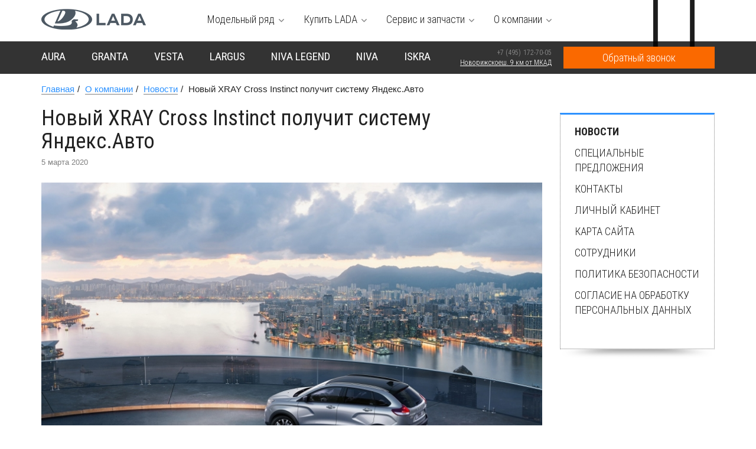

--- FILE ---
content_type: text/html; charset=utf-8
request_url: https://www.major-lada.ru/news/92/
body_size: 7054
content:
<!DOCTYPE html>
<html lang="ru">
	<head><meta http-equiv="Content-Type" content="text/html; charset=utf-8">
<meta http-equiv="X-UA-Compatible" content="IE=edge,chrome=1">
<meta name="page_referer" content="Адрес введен вручную!">
	<title>Новый XRAY Cross Instinct получит систему Яндекс.Авто | Major Lada — официальный дилер ВАЗ в Москве</title>
	<meta name="keywords" content="LADA запускает производство новой специальной серии LADA XRAY Сross Instinct, оснащенной мультимедийной системой Яндекс.Авто., новости, дилер, Lada, Лада, Major-Lada">
	<meta name="description" content="LADA запускает производство новой специальной серии LADA XRAY Сross Instinct, оснащенной мультимедийной системой Яндекс.Авто.">
	<link rel="icon" href="/favicon.ico" type="image/x-icon"/>
<link rel="shortcut icon" href="/favicon.ico" type="image/x-icon"/>
<link rel="apple-touch-icon" sizes="152x152" href="/files/resources/apple_touch/apple_touch_icon_152x152.png">
<link rel="apple-touch-icon" sizes="144x144" href="/files/resources/apple_touch/apple_touch_icon_144x144.png">
<link rel="apple-touch-icon" sizes="120x120" href="/files/resources/apple_touch/apple_touch_icon_120x120.png">
<link rel="apple-touch-icon" sizes="114x114" href="/files/resources/apple_touch/apple_touch_icon_114x114.png">
<link rel="apple-touch-icon" sizes="76x76" href="/files/resources/apple_touch/apple_touch_icon_76x76.png">
<link rel="apple-touch-icon" sizes="72x72" href="/files/resources/apple_touch/apple_touch_icon_72x72.png">
<link rel="apple-touch-icon" sizes="60x60" href="/files/resources/apple_touch/apple_touch_icon_60x60.png">
<link rel="apple-touch-icon" sizes="57x57" href="/files/resources/apple_touch/apple_touch_icon_57x57.png">
<link rel="apple-touch-icon" href="/files/resources/apple_touch/apple_touch_icon.png">

<meta name="viewport" content="width=device-width, initial-scale=1">
<script src="/js/jquery-1.10.1.min.js"></script>
<script src="/js/jquery.inputmask.js"></script>
<link href='https://fonts.googleapis.com/css?family=Roboto+Condensed:400,300,300italic,700,700italic,400italic&subset=latin,cyrillic' rel='stylesheet' type='text/css'> 
	<link rel="stylesheet" href="/css/fw.Win.css?v=2.3">
<link rel="stylesheet" href="/css/formjor.css?v=1">
<link rel="stylesheet" href="/css/jquery.ikSelect.css?v=1">
<link rel="stylesheet" href="/css/jquery.lightbox-0.5.css?v=1">
<link rel="stylesheet" href="/css/major.timepicker-2.0.css?v=1">
<link rel="stylesheet" href="/css/jquery-ui-1.10.3.custom.css?v=1">
<link rel="stylesheet" href="/css/user/bootstrap.css?v=0.2">
<link rel="stylesheet" href="/css/user/bootstrap-theme.css?v=0.6">
<link rel="stylesheet" href="/css/user/fontello.css?v=0.2">
<link rel="stylesheet" href="/css/user/main.css?v=4.4">
<!-- HTML5 shim and Respond.js for IE8 support of HTML5 elements and media queries -->
<!-- WARNING: Respond.js doesn't work if you view the page via file:// -->
<!--[if lt IE 9]>
<script src="/js/html5shiv.min.js"></script>
<script src="/js/respond.min.js"></script>
<![endif]--></head>
	<body class=''>
	<header class="main_header"><div class="main-navbar-container main_menu body_scroll_fix"><div class="container"><nav class="navbar navbar-default main-navbar"><div class="navbar-header pull-right"><button type="button" class="navbar-toggle collapsed" data-toggle="collapse" data-target="#navbar"aria-expanded="false" aria-controls="navbar"><i class="icon-menu"></i><i class="icon-cancel"></i></button></div><a class="navbar-brand header_lada_logo" href="/"></a><div class="navbar-header pull-right header_ma_logo hidden-xs hidden-sm icon icon-major-logo"></div><div id="navbar" class="navbar-collapse collapse pull-left" aria-expanded="false" style="height: 1px;"><ul class="nav navbar-nav"><li class="dropdown"><a href="/model/" class="first_level_link"><span class="first_level_link_text">Модельный ряд</span></a><ul class="dropdown-menu"><li><a class="second_level_link"href="/model/aura/">LADA Aura</a></li><li><a class="second_level_link"href="/model/granta/">LADA Granta</a></li><li><a class="second_level_link"href="/model/vesta/">LADA Vesta</a></li><li><a class="second_level_link"href="/model/largus/">LADA Largus</a></li><li><a class="second_level_link"href="/model/niva-legend/">LADA Niva Legend</a></li><li><a class="second_level_link"href="/model/niva/">LADA Niva</a></li><li><a class="second_level_link"href="/model/iskra/">LADA Iskra</a></li></ul></li><li class="dropdown"><a href="/buy/" class="first_level_link"><span class="first_level_link_text">Купить LADA</span></a><ul class="dropdown-menu"><li><a class="second_level_link"href="/cars/">Автомобили в&nbsp;наличии</a></li><li><a class="second_level_link"href="/used/">Автомобили с&nbsp;пробегом</a></li><li><a class="second_level_link"href="/buy/test-drive/">Запись на тест-драйв</a></li><li><a class="second_level_link"href="/buy/credit/">Major Кредит</a></li><li><a class="second_level_link"href="/buy/lada-credit/">Lada Finance</a></li><li><a class="second_level_link"href="/buy/leasing/">Major Лизинг</a></li><li><a class="second_level_link"href="/buy/lada-leasing/">Lada Лизинг</a></li><li><a class="second_level_link"href="/buy/trade-in/">Lada Trade-In</a></li><li><a class="second_level_link"href="/buy/estimation/">Оценить автомобиль</a></li></ul></li><li class="dropdown"><a href="/service-and-parts/" class="first_level_link"><span class="first_level_link_text">Сервис и запчасти</span></a><ul class="dropdown-menu"><li><a class="second_level_link"href="/service-and-parts/discount/">Дисконтная система</a></li><li><a class="second_level_link"href="/service-and-parts/service-signup/">Запись на сервис</a></li><li><a class="second_level_link"href="/service-and-parts/warranty/">Гарантия</a></li><li><a class="second_level_link"href="/service-and-parts/major-warranty/">Major Plus</a></li><li><a class="second_level_link"href="/service-and-parts/tire-fitting-lada/">Шиномонтаж</a></li><li><a class="second_level_link"href="/service-and-parts/maintenance/">Техническое обслуживание</a></li><li><a class="second_level_link"href="/service-and-parts/warranty-repair/">Гарантийный ремонт</a></li><li><a class="second_level_link"href="/service-and-parts/parts/">Запчасти</a></li><li><a class="second_level_link"href="/service-and-parts/insurance/">Страхование автомобилей</a></li><li><a class="second_level_link"href="/service-and-parts/body-repair/">Кузовной ремонт</a></li><li><a class="second_level_link"href="/service-and-parts/car-painting/">Покраска автомобилей</a></li></ul></li><li class="dropdown"><a href="/about/" class="first_level_link"><span class="first_level_link_text">О компании</span></a><ul class="dropdown-menu"><li><a class="second_level_link"href="/news/">Новости</a></li><li><a class="second_level_link"href="/actions/">Специальные предложения</a></li><li><a class="second_level_link"href="/about/contacts/">Контакты</a></li><li><a class="second_level_link"href="/about/my-major/">Личный кабинет</a></li><li><a class="second_level_link"href="/sitemap/">Карта сайта</a></li><li><a class="second_level_link"href="/about/staff/">Сотрудники</a></li><li><a class="second_level_link"href="/about/security-policy/">Политика безопасности</a></li><li><a class="second_level_link"href="/about/agreement/">Согласие на обработку персональных данных</a></li></ul></li></ul></div></nav></div></div><div class="models_menu"><div class="body_scroll_fix"><div class="container"><div class="visible-xs not_fixed_sm_menu"><div class="navbar_phone major-lada_call_phone_m" style="height: 55px; display: flex; align-items: center; margin: 0;"><span class="phone_code">+7 (495)</span><span class="full_phone_container" style="width: auto; margin-left: 4px; height: auto;"><span class="full_phone" style="position: static; height: auto; font-weight: normal;">172-70-05</span></span><p style="margin-bottom: 0px;"><a class="nav-button" href="#callkeeper"style="color: #fff; background-color: #fa6900; height: 37px;line-height:37px">Обратный звонок</a></p></div><div class="header_ma_logo_white icon icon-major-logo"></div></div><nav class="navbar navbar-default models-navbar hidden-xs"><div class="header_ma_logo_white pull-left visible-sm icon icon-major-logo"></div><div id="navbar-models" class="navbar-collapse collapse pull-left" aria-expanded="false"style="height: 1px;"><ul class="nav navbar-nav"><li><a href="/model/aura/"><spanclass="model_menu_text">Aura</span></a></li><li><a href="/model/granta/"><spanclass="model_menu_text">Granta</span></a></li><li><a href="/model/vesta/"><spanclass="model_menu_text">Vesta</span></a></li><li><a href="/model/largus/"><spanclass="model_menu_text">Largus</span></a></li><li><a href="/model/niva-legend/"><spanclass="model_menu_text">Niva Legend</span></a></li><li><a href="/model/niva/"><spanclass="model_menu_text">Niva</span></a></li><li><a href="/model/iskra/"><spanclass="model_menu_text">Iskra</span></a></li></ul></div><div class="navbar-header pull-right navbar_contacts"style="height:  55px; align-content: flex-end; display: flex; flex-direction: column; flex-wrap: wrap; justify-content: center;"><div class="navbar_phone  major-lada_call_phone_1"style="text-align: right; font-size: 12px; color: #fff; margin: 0; height: 17px;"><span class="phone_code">+7 (495)</span><span class="full_phone_container" style="height: 100%; width: auto;"><span class="full_phone"style="position: static; margin-left: 4px; font-weight: normal;">172-70-05</span></span></div><a class="navbar_address" href="/about/contacts/"style="text-align: right; font-size: 12px; text-decoration: underline; margin: 0; border-bottom: none; height: 17px;">Новорижскоеш. 9 км от МКАД</a><p style="margin-bottom: 0px;"><a class="nav-button" href="#callkeeper"style="color: #fff; background-color: #fa6900; height: 37px">Обратный звонок</a></p></div><div class="tom_menu_visible_xs_fixed main-navbar-container"><div class="main-navbar navbar-default"><div class="navbar-header pull-right"><button type="button" class="navbar-toggle collapsed" data-toggle="collapse"data-target="#navbar-xs" aria-expanded="false" aria-controls="navbar-xs"><i class="icon-menu"></i><i class="icon-cancel"></i></button></div><a class="navbar-brand header_lada_logo" href="/"></a><div id="navbar-xs" class="navbar-collapse collapse pull-left" aria-expanded="false"style="height: 1px;"><ul class="nav navbar-nav"><li class="dropdown"><a href="/model/" class="first_level_link"><spanclass="first_level_link_text">Модельный ряд</span></a><ul class="dropdown-menu"><li><a class="second_level_link"href="/model/aura/">LADA Aura</a></li><li><a class="second_level_link"href="/model/granta/">LADA Granta</a></li><li><a class="second_level_link"href="/model/vesta/">LADA Vesta</a></li><li><a class="second_level_link"href="/model/largus/">LADA Largus</a></li><li><a class="second_level_link"href="/model/niva-legend/">LADA Niva Legend</a></li><li><a class="second_level_link"href="/model/niva/">LADA Niva</a></li><li><a class="second_level_link"href="/model/iskra/">LADA Iskra</a></li></ul></li><li class="dropdown"><a href="/buy/" class="first_level_link"><spanclass="first_level_link_text">Купить LADA</span></a><ul class="dropdown-menu"><li><a class="second_level_link"href="/cars/">Автомобили в&nbsp;наличии</a></li><li><a class="second_level_link"href="/used/">Автомобили с&nbsp;пробегом</a></li><li><a class="second_level_link"href="/buy/test-drive/">Запись на тест-драйв</a></li><li><a class="second_level_link"href="/buy/credit/">Major Кредит</a></li><li><a class="second_level_link"href="/buy/lada-credit/">Lada Finance</a></li><li><a class="second_level_link"href="/buy/leasing/">Major Лизинг</a></li><li><a class="second_level_link"href="/buy/lada-leasing/">Lada Лизинг</a></li><li><a class="second_level_link"href="/buy/trade-in/">Lada Trade-In</a></li><li><a class="second_level_link"href="/buy/estimation/">Оценить автомобиль</a></li></ul></li><li class="dropdown"><a href="/service-and-parts/" class="first_level_link"><spanclass="first_level_link_text">Сервис и запчасти</span></a><ul class="dropdown-menu"><li><a class="second_level_link"href="/service-and-parts/discount/">Дисконтная система</a></li><li><a class="second_level_link"href="/service-and-parts/service-signup/">Запись на сервис</a></li><li><a class="second_level_link"href="/service-and-parts/warranty/">Гарантия</a></li><li><a class="second_level_link"href="/service-and-parts/major-warranty/">Major Plus</a></li><li><a class="second_level_link"href="/service-and-parts/tire-fitting-lada/">Шиномонтаж</a></li><li><a class="second_level_link"href="/service-and-parts/maintenance/">Техническое обслуживание</a></li><li><a class="second_level_link"href="/service-and-parts/warranty-repair/">Гарантийный ремонт</a></li><li><a class="second_level_link"href="/service-and-parts/parts/">Запчасти</a></li><li><a class="second_level_link"href="/service-and-parts/insurance/">Страхование автомобилей</a></li><li><a class="second_level_link"href="/service-and-parts/body-repair/">Кузовной ремонт</a></li><li><a class="second_level_link"href="/service-and-parts/car-painting/">Покраска автомобилей</a></li></ul></li><li class="dropdown"><a href="/about/" class="first_level_link"><spanclass="first_level_link_text">О компании</span></a><ul class="dropdown-menu"><li><a class="second_level_link"href="/news/">Новости</a></li><li><a class="second_level_link"href="/actions/">Специальные предложения</a></li><li><a class="second_level_link"href="/about/contacts/">Контакты</a></li><li><a class="second_level_link"href="/about/my-major/">Личный кабинет</a></li><li><a class="second_level_link"href="/sitemap/">Карта сайта</a></li><li><a class="second_level_link"href="/about/staff/">Сотрудники</a></li><li><a class="second_level_link"href="/about/security-policy/">Политика безопасности</a></li><li><a class="second_level_link"href="/about/agreement/">Согласие на обработку персональных данных</a></li></ul></li></ul></div></div></div></nav></div></div></div></header>
<style>
	@media (max-width: 600px) {
		.not_fixed_sm_menu .header_ma_logo_white {
			display: none;
		}
		.not_fixed_sm_menu .navbar_phone {
			justify-content: center;
			width: 100%;
		}
  	}
	@media (max-width: 480px) {
		.navbar_phone a.nav-button {
			padding: 6px 24px 6px;
			margin-left: 15px;
		}
	}
	@media (max-width: 400px) {
		a.nav-button, .not_fixed_sm_menu .navbar_phone .full_phone_container .full_phone, .navbar_phone .phone_code {
			font-size: 14px;
		}
	}
	@media (min-width: 480px) {
		a.nav-button {
			padding: 6px 66px 6px;
			margin-left: 20px;
		}
	}
</style>

<link rel="stylesheet" href="/css/fw.Win.css?v=2.3">
<link rel="stylesheet" href="/css/jquery.bxslider.css?v=1">
<link rel="stylesheet" href="/css/formjor.css?v=1">
<link rel="stylesheet" href="/css/jquery.ikSelect.css?v=1">
<link rel="stylesheet" href="/css/jquery.lightbox-0.5.css?v=1">
<link rel="stylesheet" href="/css/major.timepicker-2.0.css?v=1">
<link rel="stylesheet" href="/css/jquery-ui-1.10.3.custom.css?v=1">
<link rel="stylesheet" href="/css/user/bootstrap.css?v=0.2">
<link rel="stylesheet" href="/css/user/bootstrap-theme.css?v=0.6">
<link rel="stylesheet" href="/css/user/fontello.css?v=0.2">
<link rel="stylesheet" href="/css/user/main.css?v=4.4"> 
	<div class="container">
		<ol class="breadcrumb" vocab="https://schema.org/" typeof="BreadcrumbList"><li  property="itemListElement" typeof="ListItem"><a href="/" property="item" typeof="WebPage"><span property="name">Главная</span></a><meta property="position" content="1"></li><li  property="itemListElement" typeof="ListItem"><a href="/about/" property="item" typeof="WebPage"><span property="name">О компании</span></a><meta property="position" content="2"></li><li  property="itemListElement" typeof="ListItem"><a href="/news/" property="item" typeof="WebPage"><span property="name">Новости</span></a><meta property="position" content="3"></li><li  class="active" property="itemListElement" typeof="ListItem"><span property="name">Новый XRAY Cross Instinct получит систему Яндекс.Авто</span><meta property="position" content="4"></li></ol> 
		<div class="main_content">
			<div class="row">
				<div class="col-lg-3 col-lg-push-9 col-md-4 col-md-push-8 col-sm-4 col-sm-push-8">
									<div class="right_menu">
			<div class="right_menu_header visible-xs">
			<div class="clickable collapse_right_menu"></div>
			
			Новый XRAY Cross Instinct получит систему Яндекс.Авто
		</div>
		<ul class="first_level">
											<li  class="active">
					<a href="/news/">
						Новости
					</a>
														</li>
											<li >
					<a href="/actions/">
						Специальные предложения
					</a>
														</li>
											<li >
					<a href="/about/contacts/">
						Контакты
					</a>
														</li>
											<li >
					<a href="/about/my-major/">
						Личный кабинет
					</a>
														</li>
											<li >
					<a href="/sitemap/">
						Карта сайта
					</a>
														</li>
											<li >
					<a href="/about/staff/">
						Сотрудники
					</a>
														</li>
											<li >
					<a href="/about/security-policy/">
						Политика безопасности
					</a>
														</li>
											<li >
					<a href="/about/agreement/">
						Согласие на обработку персональных данных
					</a>
														</li>
					</ul>
	</div>
 
				</div>
				<div class="content_block col-lg-9 col-lg-pull-3 col-md-8 col-md-pull-4 col-sm-8 col-sm-pull-4">
					 
					<h1 class="">Новый XRAY Cross Instinct получит систему Яндекс.Авто</h1>
					<div class="card_date">5 марта 2020</div>
					<div class="news_body">
						<img src="/files/resources/vaz_catalogue_notes_file_117245_840.jpg" style="width: 100%" />
<p>LADA запускает производство новой специальной серии LADA XRAY Сross Instinct, оснащенной мультимедийной системой Яндекс.Авто. Новая серия автомобиля станет флагманом линейки кроссоверов XRAY Cross.Отличительные особенности экстерьера специальной серии &mdash; это контрастные детали, подчеркивающие яркий характер модели: черная крыша, черные зеркала и черные диски колес с алмазной шлифовкой. Интерьер украсит специальная обивка сидений, черные ручки дверей с эффектом глянца, а также бейдж с названием серии.<br /><br />XRAY Cross Instinct станет первым автомобилем LADA с мультимедийной системой Яндекс.Авто. Модель будет оснащена увеличенным до 8&rdquo; сенсорным экраном, расположенным на самом верху панели приборов, а также камерой заднего вида.</p>
<p>Яндекс.Авто позволяет подключить автомобиль к интернету и объединяет популярные сервисы Яндекса, адаптированные специально для водителей. На большом экране пользоваться сервисами удобнее и безопаснее, а с помощью голосового ассистента Алисы можно управлять всеми функциями, не отвлекаясь от дороги.<br />Яндекс.Авто в автомобилях XRAY Cross Instinct включает в себя:</p>
<p>&bull; Яндекс.Навигатор &mdash; навигационное приложение, которое показывает пробки в режиме реального времени, помогает найти парковочное место и оповещает о камерах и ремонтных работах по маршруту.</p>
<p>&bull; Яндекс.Музыка &mdash; сервис для прослушивания музыки, подкастов, лекций, сказок с персональными рекомендациями.</p>
<p>&bull; Яндекс.Заправки &mdash; сервис бесконтактной оплаты топлива, с помощью которого можно оплатить заправку, не выходя из машины. К нему подключены уже около 4000 АЗС по всей стране.</p>
<p>&bull; Яндекс.Браузер &mdash; приложение, которое помогает быстро найти нужную информацию в интернете и посмотреть видео.</p>
<p>Яндекс.Авто делает автомобиль более персонализированным &mdash; он знает избранные адреса водителя, любимые маршруты и музыку. Встроенный Навигатор запускается при включении бортового компьютера. На экране Яндекс.Авто всегда отображается навигационный виджет, чтобы не пропустить нужный поворот, а другим заметным виджетом обозначается превышение скорости.</p>
<p>Все новые автомобили LADA XRAY Cross Instinct будут оборудованы модемом 4G для выхода в интернет и поддержания работы онлайн-сервисов. При покупке нового автомобиля в подарок предоставляется 6 месяцев интернета и Яндекс.Музыки, которая входит в подписку Яндекс.Плюс.</p>
					</div>
										<div class="other_news">
						<h2>Другие новости</h2>
						<div class="news_list">
							<div class="row">
																<div class="col-md-4 col-sm-6 col-xs-12 ">
									<a href="/news/88/" class="other_news_item">
										<img src="/files/resources/style/news_actions_pic_list.png" class="img-responsive" width="289" height="143">
										<div class="news_date">21 февраля 2020</div>
										<div class="news_name">АВТОВАЗ принял руководство и губернаторов ПФО</div>
									</a>
								</div>
																<div class="col-md-4 col-sm-6 col-xs-12 ">
									<a href="/news/87/" class="other_news_item">
										<img src="/files/resources/style/news_actions_pic_list.png" class="img-responsive" width="289" height="143">
										<div class="news_date">18 февраля 2020</div>
										<div class="news_name">АВТОВАЗ открыл новый испытательный трек</div>
									</a>
								</div>
																<div class="col-md-4 col-sm-6 col-xs-12 ">
									<a href="/news/86/" class="other_news_item">
										<img src="/files/resources/style/news_actions_pic_list.png" class="img-responsive" width="289" height="143">
										<div class="news_date">7 февраля 2020</div>
										<div class="news_name">Предложение месяца от LADA: комплект зимних шин с установкой в подарок!</div>
									</a>
								</div>
															</div>
						</div>
					</div>
									</div>
				
			</div>
		</div>
	</div>
	<footer class="footer">
	<div class="body_scroll_fix">
		<div class="container">
			<div class="row">
				<div class="col-md-3 col-sm-5 col-xs-12">
					<a href="/" class="footer_lada_logo"></a>
					<div class="footer_phone major-lada_call_phone_1"><span class="phone_code">+7 (495)</span> <span class="full_phone_container"><span class="full_phone">+7 (495) 172-70-05</span></span></div>
				</div>
				<div class="col-md-9 col-sm-7 col-xs-12 pull-right xs_footer_menu_offset">
					<div class="row">
																				<div class="col-md-3 col-sm-6 col-xs-12">
								<ul class="secondary_footer_menu">
									<li>
										<a href="/model/">Модельный ряд</a>
																					<ul class="submenu hidden-xs">
																																						<li>
														<a href="/model/aura/">
															<i class="icon icon-angle-right"></i>
															<span class="link_text">LADA Aura</span>
														</a>
													</li>
																																						<li>
														<a href="/model/granta/">
															<i class="icon icon-angle-right"></i>
															<span class="link_text">LADA Granta</span>
														</a>
													</li>
																																						<li>
														<a href="/model/vesta/">
															<i class="icon icon-angle-right"></i>
															<span class="link_text">LADA Vesta</span>
														</a>
													</li>
																																						<li>
														<a href="/model/largus/">
															<i class="icon icon-angle-right"></i>
															<span class="link_text">LADA Largus</span>
														</a>
													</li>
																																						<li>
														<a href="/model/niva-legend/">
															<i class="icon icon-angle-right"></i>
															<span class="link_text">LADA Niva Legend</span>
														</a>
													</li>
																																						<li>
														<a href="/model/niva/">
															<i class="icon icon-angle-right"></i>
															<span class="link_text">LADA Niva</span>
														</a>
													</li>
																																						<li>
														<a href="/model/iskra/">
															<i class="icon icon-angle-right"></i>
															<span class="link_text">LADA Iskra</span>
														</a>
													</li>
																							</ul>
																			</li>
								</ul>
							</div>
																				<div class="col-md-3 col-sm-6 col-xs-12">
								<ul class="secondary_footer_menu">
									<li>
										<a href="/buy/">Купить LADA</a>
																					<ul class="submenu hidden-xs">
																																						<li>
														<a href="/cars/">
															<i class="icon icon-angle-right"></i>
															<span class="link_text">Автомобили в&nbsp;наличии</span>
														</a>
													</li>
																																						<li>
														<a href="/used/">
															<i class="icon icon-angle-right"></i>
															<span class="link_text">Автомобили с&nbsp;пробегом</span>
														</a>
													</li>
																																						<li>
														<a href="/buy/test-drive/">
															<i class="icon icon-angle-right"></i>
															<span class="link_text">Запись на тест-драйв</span>
														</a>
													</li>
																																						<li>
														<a href="/buy/credit/">
															<i class="icon icon-angle-right"></i>
															<span class="link_text">Major Кредит</span>
														</a>
													</li>
																																						<li>
														<a href="/buy/lada-credit/">
															<i class="icon icon-angle-right"></i>
															<span class="link_text">Lada Finance</span>
														</a>
													</li>
																																						<li>
														<a href="/buy/leasing/">
															<i class="icon icon-angle-right"></i>
															<span class="link_text">Major Лизинг</span>
														</a>
													</li>
																																						<li>
														<a href="/buy/lada-leasing/">
															<i class="icon icon-angle-right"></i>
															<span class="link_text">Lada Лизинг</span>
														</a>
													</li>
																																						<li>
														<a href="/buy/trade-in/">
															<i class="icon icon-angle-right"></i>
															<span class="link_text">Lada Trade-In</span>
														</a>
													</li>
																																						<li>
														<a href="/buy/estimation/">
															<i class="icon icon-angle-right"></i>
															<span class="link_text">Оценить автомобиль</span>
														</a>
													</li>
																							</ul>
																			</li>
								</ul>
							</div>
																				<div class="col-md-3 col-sm-6 col-xs-12">
								<ul class="secondary_footer_menu">
									<li>
										<a href="/service-and-parts/">Сервис и запчасти</a>
																					<ul class="submenu hidden-xs">
																																						<li>
														<a href="/service-and-parts/discount/">
															<i class="icon icon-angle-right"></i>
															<span class="link_text">Дисконтная система</span>
														</a>
													</li>
																																						<li>
														<a href="/service-and-parts/service-signup/">
															<i class="icon icon-angle-right"></i>
															<span class="link_text">Запись на сервис</span>
														</a>
													</li>
																																						<li>
														<a href="/service-and-parts/warranty/">
															<i class="icon icon-angle-right"></i>
															<span class="link_text">Гарантия</span>
														</a>
													</li>
																																						<li>
														<a href="/service-and-parts/major-warranty/">
															<i class="icon icon-angle-right"></i>
															<span class="link_text">Major Plus</span>
														</a>
													</li>
																																						<li>
														<a href="/service-and-parts/tire-fitting-lada/">
															<i class="icon icon-angle-right"></i>
															<span class="link_text">Шиномонтаж</span>
														</a>
													</li>
																																						<li>
														<a href="/service-and-parts/maintenance/">
															<i class="icon icon-angle-right"></i>
															<span class="link_text">Техническое обслуживание</span>
														</a>
													</li>
																																						<li>
														<a href="/service-and-parts/warranty-repair/">
															<i class="icon icon-angle-right"></i>
															<span class="link_text">Гарантийный ремонт</span>
														</a>
													</li>
																																						<li>
														<a href="/service-and-parts/parts/">
															<i class="icon icon-angle-right"></i>
															<span class="link_text">Запчасти</span>
														</a>
													</li>
																																						<li>
														<a href="/service-and-parts/insurance/">
															<i class="icon icon-angle-right"></i>
															<span class="link_text">Страхование автомобилей</span>
														</a>
													</li>
																																						<li>
														<a href="/service-and-parts/body-repair/">
															<i class="icon icon-angle-right"></i>
															<span class="link_text">Кузовной ремонт</span>
														</a>
													</li>
																																						<li>
														<a href="/service-and-parts/car-painting/">
															<i class="icon icon-angle-right"></i>
															<span class="link_text">Покраска автомобилей</span>
														</a>
													</li>
																							</ul>
																			</li>
								</ul>
							</div>
																				<div class="col-md-3 col-sm-6 col-xs-12">
								<ul class="secondary_footer_menu">
									<li>
										<a href="/about/">О компании</a>
																					<ul class="submenu hidden-xs">
																																						<li>
														<a href="/news/">
															<i class="icon icon-angle-right"></i>
															<span class="link_text">Новости</span>
														</a>
													</li>
																																						<li>
														<a href="/actions/">
															<i class="icon icon-angle-right"></i>
															<span class="link_text">Специальные предложения</span>
														</a>
													</li>
																																						<li>
														<a href="/about/contacts/">
															<i class="icon icon-angle-right"></i>
															<span class="link_text">Контакты</span>
														</a>
													</li>
																																						<li>
														<a href="/about/my-major/">
															<i class="icon icon-angle-right"></i>
															<span class="link_text">Личный кабинет</span>
														</a>
													</li>
																																						<li>
														<a href="/sitemap/">
															<i class="icon icon-angle-right"></i>
															<span class="link_text">Карта сайта</span>
														</a>
													</li>
																																						<li>
														<a href="/about/staff/">
															<i class="icon icon-angle-right"></i>
															<span class="link_text">Сотрудники</span>
														</a>
													</li>
																																						<li>
														<a href="/about/security-policy/">
															<i class="icon icon-angle-right"></i>
															<span class="link_text">Политика безопасности</span>
														</a>
													</li>
																																						<li>
														<a href="/about/agreement/">
															<i class="icon icon-angle-right"></i>
															<span class="link_text">Согласие на обработку персональных данных</span>
														</a>
													</li>
																							</ul>
																			</li>
								</ul>
							</div>
											</div>
				</div>
				<div class="col-md-3 col-sm-5 col-xs-12">
					<div class="footer_copyright">©  2025, <a href="/" class="footer_copyright_link">www.Major-Lada.ru</a></div>
					<div class="footer_copyright_text">Продажа новых LADA в наличии и на заказ, цены на автомобили с пробегом. Сертифицированный сервис центр, оригинальные запчасти и аксессуары.</div>
				</div>
			</div>
		</div>
	</div>
</footer>

<!-- calltouch -->
<script type="text/javascript">
	(function(w,d,n,c){w.CalltouchDataObject=n;w[n]=function(){w[n]["callbacks"].push(arguments)};if(!w[n]["callbacks"]){w[n]["callbacks"]=[]}w[n]["loaded"]=false;if(typeof c!=="object"){c=[c]}w[n]["counters"]=c;for(var i=0;i<c.length;i+=1){p(c[i])}function p(cId){var a=d.getElementsByTagName("script")[0],s=d.createElement("script"),i=function(){a.parentNode.insertBefore(s,a)};s.type="text/javascript";s.async=true;s.src="https://mod.calltouch.ru/init.js?id="+cId;if(w.opera=="[object Opera]"){d.addEventListener("DOMContentLoaded",i,false)}else{i()}}})(window,document,"ct","09oqybyi");
</script>
<!-- calltouch -->
<script>
	mindbox = window.mindbox || function () {
		mindbox.queue.push(arguments);
	};
	mindbox.queue = mindbox.queue || [];
	mindbox('create', {
		endpointId: 'Major-auto.CorporateSites'
	});
</script>
<script src="https://api.mindbox.ru/scripts/v1/tracker.js" async></script>

	<script>
		mindbox("async", {
			operation: "CustomerSiteVisit",
			data: {
				customerAction: {
					customFields: {
						visitedSite: "www.major-lada.ru"
					}
				}
			}
		});

	</script>

<script>
	document.addEventListener('DOMContentLoaded', function(){var s=document.createElement("script");s.type="text/javascript";s.src="https://api2.ma.ru/js-api/analytics.min.js";document.head.append(s);});
</script>
<script async src="//app.konget.ru/inject?token=97466084d5b740ae9a613074711ab9a3"></script>

 
	<script src="/js/console.js?v=1"></script>
<script src="/js/jquery.Ext.js?v=6"></script>
<script src="/js/prototype.Ext.js?v=1"></script>
<script src="/js/fw.Mammon.js?v=5"></script>
<script src="/js/fw.Maplater.js?v=3"></script>
<script src="/js/fw.Admin.js?v=4"></script>
<script src="/js/fw.Mojax.js?v=4"></script>
<script src="/js/fw.Win.js?v=2.3"></script>
<script src="/js/formjor.js?v=2"></script>
<script src="/js/jquery.ikSelect.min.js?v=3"></script>
<script src="/js/jquery.lightbox-0.5.js?v=4"></script>
<script src="/js/jquery.timepicker.js?v=6"></script>
<script src="/js/jquery-ui-1.10.3.custom.min.js?v=1"></script>
<script src="/js/set_datepicker.js?v=1"></script>
<script src="/js/user/main.js?v=1.7"></script>
<script src="/js/user/bootstrap.js"></script>
</body>
</html>

--- FILE ---
content_type: text/css
request_url: https://www.major-lada.ru/css/user/fontello.css?v=0.2
body_size: 1192
content:
@font-face {
  font-family: 'fontello';
  src: url('/files/resources/fonts/fontello.eot?66162024');
  src: url('/files/resources/fonts/fontello.eot?66162024#iefix') format('embedded-opentype'),
       url('/files/resources/fonts/fontello.woff?66162024') format('woff'),
       url('/files/resources/fonts/fontello.ttf?66162024') format('truetype'),
       url('/files/resources/fonts/fontello.svg?66162024#fontello') format('svg');
  font-weight: normal;
  font-style: normal;
}
/* Chrome hack: SVG is rendered more smooth in Windozze. 100% magic, uncomment if you need it. */
/* Note, that will break hinting! In other OS-es font will be not as sharp as it could be */
/*
@media screen and (-webkit-min-device-pixel-ratio:0) {
  @font-face {
    font-family: 'fontello';
    src: url('/files/resources/fonts/fontello.svg?66162024#fontello') format('svg');
  }
}
*/
 
 [class^="icon-"]:before, [class*=" icon-"]:before {
  font-family: "fontello";
  font-style: normal;
  font-weight: normal;
  speak: none;
 
  display: inline-block;
  text-decoration: inherit;
  width: 1em;
  margin-right: .2em;
  text-align: center;
  /* opacity: .8; */
 
  /* For safety - reset parent styles, that can break glyph codes*/
  font-variant: normal;
  text-transform: none;
 
  /* fix buttons height, for twitter bootstrap */
  line-height: 1em;
 
  /* Animation center compensation - margins should be symmetric */
  /* remove if not needed */
  margin-left: .2em;
 
  /* you can be more comfortable with increased icons size */
  /* font-size: 120%; */
 
  /* Font smoothing. That was taken from TWBS */
  -webkit-font-smoothing: antialiased;
  -moz-osx-font-smoothing: grayscale;
 
  /* Uncomment for 3D effect */
  /* text-shadow: 1px 1px 1px rgba(127, 127, 127, 0.3); */
}
 
.icon-angle-right:before { content: '\e800'; } /* '' */
.icon-angle-left:before { content: '\e801'; } /* '' */
.icon-angle-up:before { content: '\e802'; } /* '' */
.icon-angle-down:before { content: '\e803'; } /* '' */
.icon-up-open:before { content: '\e804'; } /* '' */
.icon-right-open:before { content: '\e805'; } /* '' */
.icon-left-open:before { content: '\e806'; } /* '' */
.icon-down-open:before { content: '\e807'; } /* '' */
.icon-down-big:before { content: '\e808'; } /* '' */
.icon-left-big:before { content: '\e809'; } /* '' */
.icon-right-big:before { content: '\e80a'; } /* '' */
.icon-up-big:before { content: '\e80b'; } /* '' */
.icon-cab:before { content: '\e80c'; } /* '' */
.icon-doc-inv:before { content: '\e80d'; } /* '' */
.icon-file-word:before { content: '\e80e'; } /* '' */
.icon-file-excel:before { content: '\e80f'; } /* '' */
.icon-file-powerpoint:before { content: '\e810'; } /* '' */
.icon-doc-text-inv:before { content: '\e811'; } /* '' */
.icon-doc:before { content: '\e812'; } /* '' */
.icon-file-pdf:before { content: '\e813'; } /* '' */
.icon-doc-text:before { content: '\e814'; } /* '' */
.icon-link-ext-alt:before { content: '\e815'; } /* '' */
.icon-link-ext:before { content: '\e816'; } /* '' */
.icon-location:before { content: '\e817'; } /* '' */
.icon-clock:before { content: '\e818'; } /* '' */
.icon-phone:before { content: '\e819'; } /* '' */
.icon-menu:before { content: '\e81a'; } /* '' */
.icon-search-1:before { content: '\e81b'; } /* '' */
.icon-cancel:before { content: '\e81c'; } /* '' */
.icon-calendar:before { content: '\e81d'; } /* '' */
.icon-attention:before { content: '\e81e'; } /* '' */
.icon-location-1:before { content: '\e81f'; } /* '' */
.icon-phone-circled:before { content: '\e820'; } /* '' */
.icon-mail:before { content: '\e821'; } /* '' */
.icon-minus:before { content: '\e822'; } /* '' */
.icon-plus:before { content: '\e823'; } /* '' */
.icon-credit-card:before { content: '\e824'; } /* '' */
.icon-faq:before { content: '\e825'; } /* '' */
.icon-car:before { content: '\e826'; } /* '' */
.icon-used-car:before { content: '\e827'; } /* '' */
.icon-more-car:before { content: '\e828'; } /* '' */
.icon-individ-offer:before { content: '\e829'; } /* '' */
.icon-search:before { content: '\e82a'; } /* '' */
.icon-test-drive:before { content: '\e82b'; } /* '' */
.icon-major-logo:before { content: '\e82c'; } /* '' */

--- FILE ---
content_type: text/css
request_url: https://www.major-lada.ru/css/user/main.css?v=4.4
body_size: 16471
content:

@font-face {
	font-family: 'als_rublregular';
	src: url('/files/resources/fonts/rouble_webfont.eot');
	src: url('/files/resources/fonts/rouble_webfont.eot?#iefix') format('embedded-opentype'),
	url('/files/resources/fonts/rouble_webfont.woff') format('woff'),
	url('/files/resources/fonts/rouble_webfont.ttf') format('truetype'),
	url('/files/resources/fonts/rouble_webfont.svg#als_rublregular') format('svg');
	font-weight: normal;
	font-style: normal;
}
.clear {
	clear: both;
}
/* start Standart */
body {
	-webkit-font-smoothing: subpixel-antialiased;
	background: #fff;
	font-family: Arial, sans-serif;
	font-size: 16px;
	color: #1d1d1d;
}

h4, h3, h2, h1, .h1_style, .h2_style, .h3_styl, .h4_style {
	font-family: 'Roboto Condensed', Arial, sans-serif;
	font-weight: normal;
	color: #000;
}
h1, h2, h3, h4, p, .media, .h1_style, .h2_style, .h3_style, .h4_style{
	margin-top: 0;
	margin-bottom: 20px;

}
p, .media{
	line-height: 1.6;
	color: #1d1d1d;
}
h1, h2, h3, h4, .h1_style, .h2_style, .h3_style, .h4_style{
	line-height: 1.1;
	color: #222222;
}
h1, .h1_style {
	font-size: 36px;
}
h2, .h2_style{
	font-size: 32px;
	font-weight: 200;
}
h3, .h3_style{
	font-size: 26px;
	font-weight: 200;
}
h4, .h4_style{
	font-size: 17px;
	font-weight: bold;
}
.bold_text{
	font-weight: bold;
}
.f_9{
	font-size: 9px;
}
.f_10 {
	font-size: 10px;
}
.f_11{
	font-size: 11px;
}
.f_11_b{
	font-size: 11px;
	font-weight: bold;
}
.f_12{
	font-size: 12px;
}
.f_13{
	font-size: 13px;
}
.f_14{
	font-size: 14px;
}
.f_15{
	font-size: 15px;
}
.f_16{
	font-size: 16px;
}
.f_16_b{
	font-size: 16px;
	font-weight: bold;
}
.f_18{
	font-size: 18px;
}
.f_18_b{
	font-size: 18px;
	font-weight: bold;
}
.f_20{
	font-size: 20px;
}
.f_22{
	font-size: 22px;
}
.f_24{
	font-size: 24px;
}
.f_30{
	font-size: 30px;
}
.f_34 {
	font-size: 34px;
}
.arial_n_font{
	font-family: Arial Narrow, Arial, sans-serif;
}
.margin_bottom_default {
	margin-bottom: 20px;
}
.margin_bottom_half_gutter {
	margin-bottom: 15px;
}
.margin_bottom_none {
	margin-bottom: 0;
}
.margin_bottom_large {
	margin-bottom: 50px;
}
.margin_bottom_small {
	margin-bottom: 10px;
}
.margin_header_main {
	margin-bottom: 35px;
}
p+h1, p+h2, p+h3, p+h4,
ul+h1, ul+h2, ul+h3, ul+h4,
ol+h1, ol+h2, ol+h3, ol+h4
.row+h1, .row+h2, .row+h3, .row+h4,
.margin_top_h
{
	margin-top: 40px;
}
.media-description {
	color: #7f7f7f;
	font-size: 14px;
	margin-top: 7px;
	line-height: 18px;
	font-family: Arial Narrow, Arial, sans-serif;
	text-align: center;
}
.media-right{
	padding-left: 25px;
}
.media-left{
	padding-right: 25px;
}
a, a:hover, a:focus, a:visited{
	color: #2d92ff;
	border-bottom: 1px solid #7f7f7f;
	text-decoration: none;
	outline: none;
}
a:hover{
	border-bottom-color: #2d92ff;
}
.table{
	border-top: 1px solid #d2d2d2;
}
.table>thead>tr>th, .table>tbody>tr>th, .table>tfoot>tr>th {
	background-color: #d2d2d2;
	vertical-align: middle;
	font-family: 'Roboto Condensed', Arial, sans-serif;
	font-weight: normal;
}
.table>thead>tr>th, .table>tbody>tr>th, .table>tfoot>tr>th,
.table>thead>tr>td, .table>tbody>tr>td, .table>tfoot>tr>td {
	padding: 18px;
}
.table-bordered > thead > tr > th, .table-bordered > tbody > tr > th,
.table-bordered > tfoot > tr > th, .table-bordered > thead > tr > td,
.table-bordered > tbody > tr > td, .table-bordered > tfoot > tr > td{
	border: 1px solid #d2d2d2;
}
.table-bordered>thead>tr>th, .table-bordered>thead>tr>td {
	border-width: 1px;
	border-color: #d2d2d2;
}
.table-hover>tbody>tr:hover {
	background: #f0f0f0;
}
.table_desciption, .disclaimer {
	font-size: 14px;
}
.table_desciption, .disclaimer {
	font-size: 15px;
	color: #7f7f7f;
	font-family: "Arial Narrow", Arial, sans-serif;
	font-style: italic;
}
.content_block img{
	max-width: 100%;
	height: auto!important;
}
.content_block ul,
.content_block ol {
	padding-left: 20px;
}
.content_block ul li,
.content_block ol li {
	margin-bottom: 11px;
	line-height: 1.6;
}
.content_block ul li{
	list-style: circle;
}
.content_block ul>li>ul,
.content_block ol>li>ol {
	margin-top: 14px;
	padding-left: 50px;
}
.content_block ul>li>ul{
	padding-left: 0;
}
.content_block ul>li>ul>li{
	list-style: none;
	position: relative;
	padding-left: 45px;
}
.content_block ul>li>ul>li:before{
	content: "-";
	position: absolute;
	display: block;
	width: 5px;
	height: 5px;
	top: 0px;
	left: 36px;

}
.content_block ul>li>ul>li,
.content_block ol>li>ol>li {
	margin-bottom: 14px;
}

ul.custom_links {
	padding-left:0;
	list-style: none;
}
ul.custom_links li {
	padding-left: 24px;
	position: relative;
	list-style: none;
	margin-bottom: 7px;
}
ul.custom_links li a{
	padding-bottom: 2px;
}
ul.custom_links li a:before {
	content: '\e800';
	display: block;
	font-family: "fontello";
	font-style: normal;
	font-weight: normal;
	speak: none;
	width: 1em;
	margin-right: .2em;
	text-align: center;
	font-variant: normal;
	text-transform: none;
	line-height: 1em;
	margin-left: .2em;
	-webkit-font-smoothing: antialiased;
	-moz-osx-font-smoothing: grayscale;
	position: absolute;
	left: 0;
	top: 2px;
	color: #000;
}
ul.custom_links li a:hover:before{
	color: #2d92ff;
}
.custom_link {
	right: -25px;
	margin-right: 25px;
	position: relative;
	padding-bottom: 2px;
}
.custom_link.local_link{
	border-bottom-style: dashed;
}
.size_description{
	font-size: 11px;
	color: #7f7f7f;
}
.custom_link .custom_icon {
	position: absolute;
	left: -25px;
	top: 0;
	color: #000;
}
.custom_link:hover .custom_icon, .external_link:hover .custom_icon{
	color: #2d92ff;
}
.external_link {
	position: relative;
	margin-right: 25px;
	padding-bottom: 2px;
}
.external_link .custom_icon {
	position: absolute;
	right: -25px;
	top: 0;
	color: #000;
}
a.with_arrow_link {
	margin-left: 20px;
	position: relative;
}
.roubl {
	font-family: 'als_rublregular';
	font-weight: normal;
}

.nav-button, a.nav-button, .content_block a.nav-button, .form-control.nav-button {
	text-decoration: none;
	padding: 10px 66px 10px;
	position: relative;
	color: #fff;
	background: none;
	background-color: #222222;
	font-weight: 200;
	font-size: 18px;
	border-bottom: None;
	border-right: none;
	border-top: 0;
	border-left: 0;
	outline: none;
	-moz-transition: none !important;
	font-family: 'Roboto Condensed', Arial, sans-serif;
	display: inline-block;
	line-height: 18px;
}


.nav-button.wide_center_but,
.content_block a.nav-button.wide_center_but,
.form-control.nav-button.wide_center_but{
	display: block;
	text-align: center;
	padding-left: 10px;
	padding-right: 10px;
	width: 100%;
	vertical-align: middle;
	white-space: nowrap;

}
.nav-button.wide_center_but .icon,
.content_block a.nav-button.wide_center_but .icon,
.form-control.nav-button.wide_center_but .icon{
	display: inline-block;
	vertical-align: middle;
}
.nav-button.wide_center_but .text,
.content_block a.nav-button.wide_center_but .text,
.form-control.nav-button.wide_center_but .text{
	vertical-align: middle;
	display: inline-block;
	white-space: normal;
	margin-left: -30px;
	padding-left: 30px;
	max-width: 100%;
	text-align: left;
}
.icon.icon-more-car,
.icon.icon-used-car,
.icon.icon-individ-offer{
	font-size: 1.3em;
	line-height: 1;
}
.icon.icon-car,
.icon.icon-test-drive{
	font-size: 1.2em;
	line-height: 1;
}
.td_card_button_wrapper{
	margin-bottom: 10px;
}
.content_block a.nav-button{
	line-height: 28px;
}
.nav-button:hover, .content_block a.nav-button:hover, .form-control.nav-button:hover {
	background: #2d92ff;
	border: none;
	color: #fff;
}
.nav-button.blue-btn, .content_block a.nav-button.blue-btn, .form-control.nav-button.blue-btn{
	background: #2d92ff;
}
.nav-button.blue-btn:hover, .content_block a.nav-button.blue-btn:hover, .form-control.nav-button.blue-btn:hover{
	background: #222222;
}
.nav-button:disabled, .content_block a.nav-button:disabled{
	background: #f0f0f0;
	color: #7f7f7f;
}


.main_content{
	margin: 20px 0 20px 0;
}
.footer{
	background: #222222;
	padding: 0 0 70px 0;
}
.footer_lada_logo{
	width: 177px;
	height: 35px;
	background: url(/files/resources/style/sprite.png) 0 -35px;
	margin: 36px 0 0 0;
	display: block;
	border-bottom: none;
}
.footer_lada_logo:hover{
	border-bottom: none;
}
.footer_copyright{
	color: #7f7f7f;
	font-size: 13px;
	margin: 20px 0 0;
	font-family: "Arial Narrow", Arial, sans-serif;
}
.footer_copyright .footer_copyright_link{
	border-bottom: none;
	color: #7f7f7f;
}
.footer_copyright .footer_copyright_link:hover{
	color: #2d92ff;
}
.footer_copyright_text{
	color: #7f7f7f;
	font-size: 12px;
	margin: 14px 0 0;
	font-family: "Arial Narrow", Arial, sans-serif;
}
.footer_phone{
	font-size: 21px;
	color: #ffffff;
	margin: 25px 0 0;
	font-family: 'Roboto Condensed', Arial, sans-serif;
	font-weight: bold;
}
.footer_phone .phone_code{
	color: #7f7f7f;
}
ul.secondary_footer_menu>li{
	list-style: none;
}
ul.secondary_footer_menu>li>a {
	font-family: 'Roboto Condensed', Arial, sans-serif;
	font-size: 16px;
	color: #FFFFFF;
	font-weight: bold;
	border-bottom: none;
	text-decoration: none;
	display: block;
	margin: 0 0 4px;
}
ul.secondary_footer_menu .submenu{
	margin: 0;
	padding: 0;
}
ul.secondary_footer_menu .submenu li{
	position: relative;
	list-style: none;
	margin-bottom: 6px;
	line-height: 1.1;
}
ul.secondary_footer_menu {
	margin: 34px 0 0;
}
ul.secondary_footer_menu .submenu li>a{
	color: #7f7f7f;
	font-size: 14px;
	border-bottom: none;
	font-family: "Arial Narrow", Arial, sans-serif;
	white-space: nowrap;
}
ul.secondary_footer_menu .submenu .link_text{
	display: inline-block;
	white-space: normal;
	vertical-align: text-top;
	max-width: 130px;
}
ul.secondary_footer_menu .submenu .icon{
	display: inline;
	margin-right: 5px;
	font-size: 16px;
}
ul.secondary_footer_menu .submenu .icon:before{
	margin: 0;
	width: auto;
}
ul.secondary_footer_menu li>a:hover{
	color: #2d92ff;
}
/* end standart */


.gallery .gallery_item {
	position: relative;
	margin-bottom: 30px;
	display: block;
}
.gallery .gallery_item:before {
	padding-top: 66.6%;
	content: "";
	display: block;
}
.gallery .gallery_item .gallery_item_image {
	position: absolute;
	height: 100%;
	width: 100%;
	background-size: cover;
	background-repeat: no-repeat;
	background-position: center;
	top: 0;
	left: 0;
}
.gallery .gallery_item:hover .gallery_item_image:after {
	position: absolute;
	width: 100%;
	height: 100%;
	background: rgba(0, 0, 0, 0.7);
	z-index: 1;
	content: ' ';
}
.gallery .gallery_item:hover .gallery_item_image:before {
	content: '\e81b';
	font-family: "fontello";
	-webkit-font-smoothing: antialiased;
	-moz-osx-font-smoothing: grayscale;
	color: #FFFFFF;
	text-align: center;
	font-size: 50px;
	z-index: 2;
	position: absolute;
	top: 50%;
	margin-top: -35px;
	width: 100%;
	opacity: 0.7;
}
/*start header*/
.main_header{
	z-index: 4003;
}
.main_menu{
	z-index: 4002;
}
.header_lada_logo,
.header_lada_logo:hover,
.header_lada_logo:focus,
.header_lada_logo:visited{
	width: 177px;
	height: 36px;
	display: block;
	background: url(/files/resources/style/sprite.png) 0 0;
	margin: 15px 0 0;
	border-bottom: none;

}
.header_ma_logo,
.header_ma_logo_white{
	width: 139px;
	height: 34px;
	margin: 15px 0 0;
}
.header_ma_logo_white{
	width: 130px;
	color: #fff;
	margin-top: 11px;
}
.navbar-default {
	background: none;
	border: none;

	margin: 0;
	box-shadow: none;
}
.main-navbar{
	height: 70px;
}
.main-navbar-container{
	background: #fff;
}
.header_ma_logo:before{
	margin: 0;
	line-height: 35px;
	font-size: 140px;
}
.header_ma_logo_white:before{
	margin: 0;
	line-height: 35px;
	font-size: 130px;
}

header .models_menu{
	background: rgb(0, 0, 0);
	background: rgba(0, 0, 0, 0.8);
	height: 55px;
	z-index: 4001;
	position: relative;
}
header .models_menu.opened{
	background: #222;
}
.main-navbar.navbar-default .navbar-nav>li>a{
	color: #222222;
	display: block;
	height: 100%;
	width: 100%;
	padding: 8px 33px 0 16px;
	font-family: 'Roboto Condensed', Arial, sans-serif;
	font-size: 18px;
	font-weight: 200;
	border-bottom: none;
	background: none;
	box-shadow: none;
	overflow: hidden;
}
.navbar-default .navbar-nav > .open > a,
.navbar-default .navbar-nav > .open > a:hover,
.navbar-default .navbar-nav > .open > a:focus{
	background: none;
	filter: none;
}
.main-navbar.navbar-default .navbar-nav>li>a:hover{
	color: #2d92ff;
}
.main-navbar .navbar-collapse{
	margin: 15px 0 0 88px;
	padding: 0;
}
.main-navbar .navbar-nav .first_level_link_text{
	position: relative;
}
.main-navbar .navbar-nav .first_level_link_text:after{
	content: "";
	display: block;
	position: absolute;
	width: 9px;
	height: 6px;
	background: url(/files/resources/style/sprite.png) -9px -107px;
	right: -16px;
	top: 10px;
}
.main-navbar a:hover .first_level_link_text:after{
	background-position: -63px -107px;
}

.main-navbar .navbar-nav > li > .dropdown-menu{
	border: none;
	width: 180px;
	background: #f0f0f0;
	padding: 10px 0 10px;
	border-radius: 0;
	box-shadow: none;
	left: 50%;
	z-index: 4002;
}
.main-navbar .navbar-nav > li > .dropdown-menu:before{
	content: "";
	display: block;
	position: absolute;
	width: 0;
	height: 0;
	border-style: solid;
	border-width: 10px 10px 0;
	border-color: #ffffff transparent transparent transparent;
	top: 0;
	left: 50%;
	margin-left: -10px;
}
.main-navbar .dropdown-menu > li > a{
	border-bottom: none;
	font-family: 'Roboto Condensed', Arial, sans-serif;
	color: #7f7f7f;
	font-size: 16px;
	background: none;
	padding: 5px 0 5px;
	display: block;
	text-align: center;
	white-space: normal;
}
.main-navbar .dropdown-menu > li > a:hover{
	color: #2d92ff;
}
.models-navbar.navbar-default .navbar-collapse{
	margin: 0;
	padding: 0;
}
.models-navbar.navbar-default .navbar-nav>li>a {
	color: #ffffff;
	display: block;
	height: 55px;
	position: relative;
	padding: 16px 22px 0;
	font-family: 'Roboto Condensed', Arial, sans-serif;
	font-size: 19px;
	text-shadow: none;
	text-transform: uppercase;
	border-bottom: none;
}
.models-navbar.navbar-default .navbar-nav>li:first-child>a{
	padding-left: 0;
}
.models-navbar.navbar-default .navbar-nav>li>a .model_menu_text{
	border-bottom: 1px solid #7f7f7f;
}
.models-navbar.navbar-default .navbar-nav>li>a:hover .model_menu_text{
	border-bottom: 1px solid #2d92ff;

}
.models_menu .navbar_address, .models_menu .navbar_address:hover{
	color: #ffffff;
	font-family: 'Roboto Condensed', Arial, sans-serif;
	font-size: 18px;
	font-weight: 200;
	float: left;
	display: block;
	margin: 13px 25px 0 0;
	border-bottom: 1px solid #7f7f7f;
	text-decoration: none;
}
.models_menu .navbar_address:hover{
	border-bottom: 1px solid #2d92ff;
}
.navbar_phone{
	font-size: 26px;
	color: #fff;
	float: left;
	margin: 9px 0 0;
	font-family: 'Roboto Condensed', Arial, sans-serif;
	font-weight: bold;
}
.navbar_phone .phone_code,
.footer_phone .phone_code{
	font-weight: normal;
	display: inline-block;
	vertical-align: top;
}
.navbar_phone.root .phone_code {
	color: #fff;
}
.navbar_phone .phone_code {
	color: #7f7f7f;
	@media (max-width: 992px) {
		color: #fff;
	}
}
.footer_phone .phone_code{
	color: #fff;
}
.navbar_phone .full_phone_container,
.footer_phone .full_phone_container{
	position: relative;
	text-align: right;
	display: inline-block;
	overflow: hidden;
	width: 111px;
	white-space: nowrap;
	height: 36px;
}
.navbar_phone.root .full_phone_container {
	color: #fff;
}
.navbar_phone .full_phone_container {
	color: #7f7f7f;
	@media (max-width: 992px) {
		color: #fff;
	}
}
.footer_phone .full_phone_container{
	width: 93px;
	height: 30px;
}
.navbar_phone .full_phone_container .full_phone,
.footer_phone .full_phone_container .full_phone{
	position: absolute;
	top: 0;
	right: 0;
	height: 100%;
	display: block;
}

.not_fixed_sm_menu{
	overflow: hidden;
}
.not_fixed_sm_menu .header_ma_logo_white{
	float: left;
}
.not_fixed_sm_menu .navbar_phone{
	float: right;
	font-size: 20px;
	color: #fff;
	margin-top: 14px;
}
.not_fixed_sm_menu .navbar_phone .full_phone_container{
	width: 86px;
}
.not_fixed_sm_menu .navbar_phone .full_phone_container .full_phone{
	height: 32px;
}
.tom_menu_visible_xs_fixed{
	display: none;
}

@media (max-width: 767px) {
	.fixed .not_fixed_sm_menu,
	.fixed .navbar_contacts{
		display: none!important;
	}
	.fixed .models-navbar,
	.fixed .tom_menu_visible_xs_fixed{
		display: block!important;
	}
	.fixed .main-navbar-container,
	.fixed .main-navbar .navbar-collapse{
		background: none;
		-webkit-box-shadow: none;
		-moz-box-shadow: none;
		box-shadow: none;
		top: 55px;
	}
	.fixed .main-navbar .navbar-collapse{
		background: #222;
	}
	.navbar-default .navbar-toggle,
	.navbar-default .navbar-toggle:hover,
	.navbar-default .navbar-toggle:focus{
		margin-top: 7px!important;
	}
	.fixed .header_lada_logo,
	.fixed .header_lada_logo:hover,
	.fixed .header_lada_logo:focus,
	.fixed .header_lada_logo:visited{
		background-position: 0 -172px;
		margin-top: 10px;
	}
	.fixed .main-navbar .icon-menu:before,
	.fixed .main-navbar .icon-cancel:before,
	.fixed .navbar-default .navbar-nav > li > a:focus,
	.fixed .navbar-default .navbar-nav .open .dropdown-menu > li > a{
		color: #fff;
	}
	.fixed .navbar-default .navbar-nav > li > a:hover,
	.fixed .navbar-default .navbar-nav .open .dropdown-menu > li > a:hover{
		color: #2D92FF;
	}
	.fixed .models-navbar.navbar-default .navbar-nav>li>a{
		font-size: 18px;
		font-weight: 200;
		text-transform: none;
	}
	.fixed .main-navbar .navbar-nav > li > .dropdown-menu{
		background: #1d1d1d;
	}
	.fixed .main-navbar .navbar-nav .first_level_link_text:after{
		background-position: -41px -107px;
	}
	.fixed .navbar-nav{
		margin-bottom: 0;
	}
	.fixed .main-navbar .navbar-nav > li > .dropdown-menu:before{
		display: none;
	}
	.fixed .navbar,
	.fixed .main-navbar{
		height: 55px;
		background: none;
	}
	.fixed .navbar-default .navbar-toggle,
	.fixed .navbar-default .navbar-toggle:hover,
	.fixed .navbar-default .navbar-toggle:focus{
		padding: 4px 10px;
	}
}
/*end header*/

/*start breadcrumbs*/
.breadcrumb{
	font-size: 15px;
	font-family: Arial Narrow, Arial, sans-serif;
	padding: 0;
	margin: 15px 0 0 0;
	background: none;
}

.breadcrumb>li+li:before {
	color: #222222;
}
.breadcrumb>.active {
	color: #222222;
}
/*end breadcrumbs*/
/*start root banner*/
.root_banner_wrapper{
	height: 408px;
	width: 100%;
	margin: 0 auto -25px;
	position: relative;
	top: -55px;
	z-index: 10;
	overflow: hidden;
}
.root_banner_wrapper .slider_item{
	height: 408px;
	width: 1204px;
	display: block;
	background-position: center;
	border: none;
	background-repeat: no-repeat;
	margin: 0 auto;
}
.root_banner_wrapper .slider_item:after{
	content: '';
	height: 100%;
	display: block;
	background: url('/files/resources/style/banner_shadow.png') left bottom repeat-x;
}


.bx-wrapper .bx-viewport{
	-moz-box-shadow: none;
	-webkit-box-shadow: none;
	box-shadow: none;
	border: none;
	left: 0;
	background: none;
	-webkit-transform: translatez(0);
	-moz-transform: translatez(0);
	-ms-transform: translatez(0);
	-o-transform: translatez(0);
	transform: translatez(0);
}
.bx-wrapper{
	margin-bottom: 0;
}
.root_banners_block {
	background: -moz-linear-gradient(top, rgba(255,255,255,0) 0%, rgba(0,0,0,0) 44%, rgba(0,0,0,0) 45%, rgba(0,0,0,0.15) 61%, rgba(0,0,0,0.49) 87%, rgba(0,0,0,0.63) 100%); /* FF3.6+ */
	background: -webkit-gradient(linear, left top, left bottom, color-stop(0%,rgba(255,255,255,0)), color-stop(44%,rgba(0,0,0,0)), color-stop(45%,rgba(0,0,0,0)), color-stop(61%,rgba(0,0,0,0.15)), color-stop(87%,rgba(0,0,0,0.49)), color-stop(100%,rgba(0,0,0,0.63))); /* Chrome,Safari4+ */
	background: -webkit-linear-gradient(top, rgba(255,255,255,0) 0%,rgba(0,0,0,0) 44%,rgba(0,0,0,0) 45%,rgba(0,0,0,0.15) 61%,rgba(0,0,0,0.49) 87%,rgba(0,0,0,0.63) 100%); /* Chrome10+,Safari5.1+ */
	background: -o-linear-gradient(top, rgba(255,255,255,0) 0%,rgba(0,0,0,0) 44%,rgba(0,0,0,0) 45%,rgba(0,0,0,0.15) 61%,rgba(0,0,0,0.49) 87%,rgba(0,0,0,0.63) 100%); /* Opera 11.10+ */
	background: -ms-linear-gradient(top, rgba(255,255,255,0) 0%,rgba(0,0,0,0) 44%,rgba(0,0,0,0) 45%,rgba(0,0,0,0.15) 61%,rgba(0,0,0,0.49) 87%,rgba(0,0,0,0.63) 100%); /* IE10+ */
	background: linear-gradient(to bottom, rgba(255,255,255,0) 0%,rgba(0,0,0,0) 44%,rgba(0,0,0,0) 45%,rgba(0,0,0,0.15) 61%,rgba(0,0,0,0.49) 87%,rgba(0,0,0,0.63) 100%); /* W3C */
	filter: progid:DXImageTransform.Microsoft.gradient( startColorstr='#00ffffff', endColorstr='#a1000000',GradientType=0 ); /* IE6-9 */
}
.root_banner_wrapper .custom_pager_wrapper{
	position: relative;
}
.root_banner_wrapper .root_banner_pager{
	position: absolute;
	top: -33px;
	right: 35px;
}
.root_banner_wrapper .root_banner_pager_item{
	width: 8px;
	height: 8px;
	display: block;
	float: left;
	border: 1px solid #fff;
	border-radius: 3px;
	margin: 0 3px;
}
.root_banner_wrapper .root_banner_pager_item:hover{
	border: 1px solid #2d92ff;
}
.root_banner_wrapper .root_banner_pager_item.active{
	border: 1px solid #fff;
	background: #fff;
}
.root_banner_wrapper .custom_controls{
	position: relative;
}

.root_banner_wrapper .custom_controls .root_slider_next,
.root_banner_wrapper .custom_controls .root_slider_prev{
	width: 80px;
	height: 353px;
	position: absolute;
	top: -353px;
	text-align: left;

}
.root_banner_wrapper .custom_controls .root_slider_next{
	left: 95%;
}
.root_banner_wrapper .custom_controls .root_slider_prev{
	right: 95%;
}
.root_banner_wrapper .custom_controls .root_slider_next a, .root_banner_wrapper .custom_controls .root_slider_prev a{
	width: 100%;
	height: 100%;
	display: block;
	border: none;
}
.root_banner_wrapper .custom_controls .root_slider_next a:hover:before,
.root_banner_wrapper .custom_controls .root_slider_prev a:hover:before{
	color: #2d92ff;
}
.root_banner_wrapper .custom_controls .root_slider_next a:before,
.root_banner_wrapper .custom_controls .root_slider_prev a:before{
	display: block;
	font-family: "fontello";
	font-style: normal;
	font-weight: normal;
	speak: none;
	text-align: center;
	font-variant: normal;
	text-transform: none;
	line-height: 1em;
	-webkit-font-smoothing: antialiased;
	-moz-osx-font-smoothing: grayscale;
	position: absolute;
	color: #fff;
	font-size: 80px;
	top: 50%;
	left: 50%;
	margin: -50px 0 0 -15px;
}
.root_banner_wrapper .custom_controls .root_slider_next a:before{
	content: '\e800';
}
.root_banner_wrapper .custom_controls .root_slider_prev a:before{
	content: '\e801';
}
.root_banner_wrapper .banner_text_wrapper{
	position: relative;
}
.root_banner_wrapper .banner_text{
	position: absolute;
	top: 285px;
	left: 80px;
	text-align: left;

}
.root_banner_wrapper .bx-wrapper .banner_img{
	width: 100%;
}

.root_banner_wrapper .slider_item:hover .banner_header{
	border-bottom:	2px solid #2d92ff;
}
.root_banner_wrapper .banner_header{
	font-size: 32px;
	color: #fff;
	font-family: 'Roboto Condensed', Arial, sans-serif;
	border-bottom: 2px solid #7f7f7f;
	display: inline;
	margin: 0 0 12px 0;

}
.root_banner_wrapper .banner_description{
	color: #f0f0f0;
	font-size: 14px;
}
.root_paralax .main_container_wrapper{
	background: #fff;
	position: relative;
	margin-top: 353px;
	padding-top: 30px;
	z-index: 10;
	
}
.root_paralax .root_banner_wrapper{
	position: fixed;
	top: 70px;
}
/*end root banner*/
/*start right menu*/
.right_menu_header{
	display: block;
	position: relative;
	color: #222222;
	font-family: 'Roboto Condensed', Arial, sans-serif;
	font-size: 18px;
	font-weight: bold;
	text-decoration: none;
	text-transform: uppercase;
	border-bottom: none;
	padding: 6px 2px 5px 24px;
	min-height: 47px;
}
.right_menu{
	border: 1px dotted #7f7f7f;
	border-top: 3px solid #2d92ff;
	padding: 0 0 48px 0;
	position: relative;
	margin-top: 10px;
}
.right_menu:after{
	content: '';
	display: block;
	position: absolute;
	width: 100%;
	height: 18px;
	bottom: -19px;
	left: 0;
	background: url(/files/resources/style/sprite.png) center -135px no-repeat;
}
.right_menu .first_level{
	margin: 10px 0 0 0;
	padding: 0;
}
.right_menu .first_level>li{
	list-style: none;
}
.right_menu .first_level>li>a {
	display: block;
	position: relative;
	color: #222222;
	font-family: 'Roboto Condensed', Arial, sans-serif;
	font-size: 18px;
	font-weight: 200;
	text-decoration: none;
	text-transform: uppercase;
	border-bottom: none;
	padding: 6px 24px 5px 24px;

}
.right_menu .first_level>li>a:hover{
	color: #2d92ff;
}
.right_menu .first_level>li.active>a{
	font-weight: bold;
}
.right_menu .second_level{
	padding: 0;
	margin: 0;
	margin-bottom: 8px;
}
.right_menu .second_level>li{
	list-style: none;
}
.right_menu .second_level>li>a {
	display: block;
	position: relative;
	color: #000000;
	font-size: 14px;
	font-family: 'Roboto Condensed', Arial, sans-serif;
	border-bottom: none;
	text-transform: uppercase;
	padding: 1px 24px 1px 36px;
}
.right_menu .second_level>li>a:hover{
	color: #2d92ff;
}

.right_menu .second_level>li.active>a{
	font-weight: bold;
}
.right_menu .third_level {
	padding: 0;
	margin: 0;
}
.right_menu .third_level>li {
	list-style: none;
}
.right_menu .third_level>li.active>a {
	font-weight: bold;
}
.right_menu .third_level>li>a {
	display: block;
	position: relative;
	color: #000000;
	font-size: 12px;
	font-family: 'Roboto Condensed', Arial, sans-serif;
	border-bottom: none;
	text-transform: uppercase;
	padding: 1px 24px 1px 54px;
}
.right_menu .third_level>li>a:before{
	content: "- ";
	display: inline;
}
.right_menu .third_level>li>a:hover{
	color: #2d92ff;
}
/*end right menu*/

/*start ya maps wide*/
.ya_maps_wrapper{
	margin: 0 0 0 0;

}
.ya_maps_centerer{
	position: relative;
}
.ya_maps_description, .contacts_block{
	position: absolute;
	background: rgba(0, 0, 0, 0.8);
	z-index: 1000;
	left: 0;
	top: 25px;
	color: #fff;
	padding: 17px 26px 14px 26px;
	font-family: 'Arial Narrow', Arial, sans-serif;
	font-size: 16px;
	font-weight: 200;

}
.contacts_block.without_bkg{
	background: none;
	color: #222222;
}
.contacts_block{
	position: static;
}
.ya_maps_description .ya_maps_address, .ya_maps_description .ya_maps_schedule, .ya_maps_description .ya_maps_phone,
.contacts_block .ya_maps_address, .contacts_block .ya_maps_schedule, .contacts_block .ya_maps_phone
{
	padding: 0 0 0 22px;
	position: relative;
	margin: 0 0 9px 0;
}
.ya_maps_description .ya_maps_address:before, .ya_maps_description .ya_maps_schedule:before, .ya_maps_description .ya_maps_phone:before,
.contacts_block .ya_maps_address:before, .contacts_block .ya_maps_schedule:before, .contacts_block .ya_maps_phone:before
{
	content: "";
	display: block;
	background: url(/files/resources/style/sprite.png) 0 -122px no-repeat;
	position: absolute;
	top: 6px;
	left: 0;
	width: 13px;
	height: 13px;
}
.ya_maps_description .ya_maps_address:before,
.contacts_block .ya_maps_address:before{
	background-position: -27px -122px;
	width: 11px;
}
.ya_maps_description .ya_maps_schedule:before,
.contacts_block .ya_maps_schedule:before{
	width: 14px;
	background-position: -13px -122px;
}

/*end ya maps wide*/

/* start OLD BROWSER */
a.old_browser {
	background: none;
}
.old_browser_links a {
	float: left;
	display: block;
	margin-right: 50px;
	text-align: center;
	text-decoration: none;
}
.old_browser_links a img {
	margin-bottom: 10px;
}
/*end old browser*/

/*start root model range*/
.root_model_range{
	margin-bottom: 5px;
}
.root_model_range .root_model_range_item{
	margin-bottom: 20px;
}
.root_model_range .model_header{
	background: #f0f0f0;
	padding: 3px 0 13px 0px;
	margin: 0 0 0 0;
	display: block;
	border: none;
	position: relative;
}
.root_model_range .new_label{
	z-index: 11;
	position: absolute;
	right: 15px;
	top: 0;
}
.root_model_range .model_header:hover, .root_model_range .model_header.hover{
	background: #2d92ff;
}
.root_model_range .model_header:before{
	content: '';
	display: block;
	position: absolute;
	width: 0;
	height: 0;
	border-style: solid;
	border-width: 0 10px 10px;
	border-color: transparent transparent #ffffff transparent;
	bottom: 0;
	left: 50%;
	margin-left: -10px;

}
.root_model_range .model_name{
	font-family: 'Roboto Condensed', Arial, sans-serif;
	font-size: 24px;
	color: #222222;
	text-transform: uppercase;
	text-align: center;
	margin: 0;
}
.root_model_range .model_image .image{
	margin: 0 auto;
}
.root_model_range .model_header:hover .model_name, .root_model_range .model_header.hover .model_name{
	color: #fff;
}
.root_model_range .model_price{
	color: #7f7f7f;
	font-size: 14px;
	text-align: center;
}
.root_model_range .model_header:hover .model_price, .root_model_range .model_header.hover .model_price{
	color: #fff;
}
.root_model_range .submodels_list{
	padding-top: 5px;
}
.root_model_range .submodel_item{
	display: block;
	font-family: 'Arial Narrow', Arial, sans-serif;
	font-size: 15px;
	color: #222222;
	text-align: center;
	margin: 0 0 5px;
	padding: 0 0 4px;
	border-bottom: none;
	background: url(/files/resources/img/points1_horiz.gif) repeat-x 0 bottom;
}
.root_model_range .submodel_item:hover{
	color: #2d92ff;
}
@media(width<767px) {
	.root_model_range {
		display: flex;
		flex-wrap: wrap;
	}
}
/*end root model range*/
/*start root actions*/
.root_actions .h2_style a{
	color: #222222;
}
.root_actions .root_action_item, .other_actions .other_action_item{
	position: relative;
	display: block;
	border: none;
	margin: 0 0 20px;
}
.root_actions .root_action_item img, .other_actions .other_action_item img{
	margin: 0 auto;
}
.root_actions .root_action_item:before, .other_actions .other_action_item:before{
	content: " ";
	display: block;
	position: absolute;
	top: 0;
	left: 0;
	width: 100%;
	height: 100%;
	background: -moz-linear-gradient(top, rgba(0,0,0,0.91) 0%, rgba(0,0,0,0.9) 44%, rgba(0,0,0,0.74) 60%, rgba(0,0,0,0.31) 88%, rgba(0,0,0,0.15) 100%); /* FF3.6+ */
	background: -webkit-gradient(linear, left top, left bottom, color-stop(0%,rgba(0,0,0,0.91)), color-stop(44%,rgba(0,0,0,0.9)), color-stop(60%,rgba(0,0,0,0.74)), color-stop(88%,rgba(0,0,0,0.31)), color-stop(100%,rgba(0,0,0,0.15))); /* Chrome,Safari4+ */
	background: -webkit-linear-gradient(top, rgba(0,0,0,0.91) 0%,rgba(0,0,0,0.9) 44%,rgba(0,0,0,0.74) 60%,rgba(0,0,0,0.31) 88%,rgba(0,0,0,0.15) 100%); /* Chrome10+,Safari5.1+ */
	background: -o-linear-gradient(top, rgba(0,0,0,0.91) 0%,rgba(0,0,0,0.9) 44%,rgba(0,0,0,0.74) 60%,rgba(0,0,0,0.31) 88%,rgba(0,0,0,0.15) 100%); /* Opera 11.10+ */
	background: -ms-linear-gradient(top, rgba(0,0,0,0.91) 0%,rgba(0,0,0,0.9) 44%,rgba(0,0,0,0.74) 60%,rgba(0,0,0,0.31) 88%,rgba(0,0,0,0.15) 100%); /* IE10+ */
	background: linear-gradient(to bottom, rgba(0,0,0,0.91) 0%,rgba(0,0,0,0.9) 44%,rgba(0,0,0,0.74) 60%,rgba(0,0,0,0.31) 88%,rgba(0,0,0,0.15) 100%); /* W3C */
	filter: progid:DXImageTransform.Microsoft.gradient( startColorstr='#e8000000', endColorstr='#26000000',GradientType=0 ); /* IE6-9 */
}
.root_actions .root_action_item:hover:before, .other_actions .other_action_item:hover:before{
	background: #2d92ff;
}


.root_actions .action_name, .other_actions .other_action_item .action_name{
	position: absolute;
	top: 0;
	left: 0;
	color: #ffffff;
	font-size: 18px;
	font-family: 'Roboto Condensed', Arial, sans-serif;
	padding: 10px;

}
/*end root actions*/

/*start root news*/
.root_news .h2_style a{
	color: #222222;
}
.root_news .root_news_item,
.other_news .other_news_item{
	display: block;
	position: relative;
	border: none;
	margin: 0 0 20px;
	max-width: 289px;
	min-height: 143px;
	padding: 10px 10px 0;
}
.root_news .root_news_item img,
.other_news .other_news_item img{
	position: absolute;
	bottom: 0;
	left: 0;
	z-index: 1;
}
.root_news .news_date,
.other_news .other_news_item .news_date{
	font-family: Arial, Arial, sans-serif;
	font-size: 13px;
	color: #7f7f7f;
	position: relative;
	z-index: 3;
}
.root_news .news_name,
.other_news .other_news_item .news_name{
	font-family: 'Roboto Condensed', Arial, sans-serif;
	color: #222222;
	font-size: 18px;
	position: relative;
	max-height: 100px;
	z-index: 3;
}

.root_news .root_news_item:before,
.other_news .other_news_item:before {
	content: "";
	display: block;
	position: absolute;
	top: 0;
	left: 0;
	width: 100%;
	height: 100%;
	z-index: 2;
	background: -moz-linear-gradient(top, rgba(255,255,255,1) 0%, rgba(255,255,255,1) 30%, rgba(255,255,255,0.96) 37%, rgba(255,255,255,0.88) 47%, rgba(255,255,255,0.72) 63%, rgba(255,255,255,0.28) 100%); /* FF3.6+ */
	background: -webkit-gradient(linear, left top, left bottom, color-stop(0%,rgba(255,255,255,1)), color-stop(30%,rgba(255,255,255,1)), color-stop(37%,rgba(255,255,255,0.96)), color-stop(47%,rgba(255,255,255,0.88)), color-stop(63%,rgba(255,255,255,0.72)), color-stop(100%,rgba(255,255,255,0.28))); /* Chrome,Safari4+ */
	background: -webkit-linear-gradient(top, rgba(255,255,255,1) 0%,rgba(255,255,255,1) 30%,rgba(255,255,255,0.96) 37%,rgba(255,255,255,0.88) 47%,rgba(255,255,255,0.72) 63%,rgba(255,255,255,0.28) 100%); /* Chrome10+,Safari5.1+ */
	background: -o-linear-gradient(top, rgba(255,255,255,1) 0%,rgba(255,255,255,1) 30%,rgba(255,255,255,0.96) 37%,rgba(255,255,255,0.88) 47%,rgba(255,255,255,0.72) 63%,rgba(255,255,255,0.28) 100%); /* Opera 11.10+ */
	background: -ms-linear-gradient(top, rgba(255,255,255,1) 0%,rgba(255,255,255,1) 30%,rgba(255,255,255,0.96) 37%,rgba(255,255,255,0.88) 47%,rgba(255,255,255,0.72) 63%,rgba(255,255,255,0.28) 100%); /* IE10+ */
	background: linear-gradient(to bottom, rgba(255,255,255,1) 0%,rgba(255,255,255,1) 30%,rgba(255,255,255,0.96) 37%,rgba(255,255,255,0.88) 47%,rgba(255,255,255,0.72) 63%,rgba(255,255,255,0.28) 100%); /* W3C */
	filter: progid:DXImageTransform.Microsoft.gradient( startColorstr='#ffffff', endColorstr='#47ffffff',GradientType=0 ); /* IE6-9 */

}
.root_news .root_news_item:hover:before,
.other_news .other_news_item:hover:before{
	background: #2d92ff;
}
.root_news .root_news_item:hover .news_name,
.root_news .root_news_item:hover .news_date,
.other_news .other_news_item:hover .news_name,
.other_news .other_news_item:hover .news_date
{
	color: #fff;
}

/*end root news*/
.footer_ya_map{
	height: 400px;
}
/*start Разводящая страница*/
.grid_info_block {
	margin-bottom: 20px;
}
.grid_info_block h3{
	margin: 0 0 14px 0;
	line-height: 30px;
}
.grid_info_block .news_description{
	margin: 0 0 11px 0;
}
.grid_info_block h3 a{
	color: #222222;
}
.grid_info_block h3 a:hover,
.grid_info_block.smart_hover_hover a{
	color: #2d92ff;
	border-bottom: 1px solid #2d92ff;
}
.smart_hover_hover a{
	border-bottom: 1px solid #2d92ff;
}
.smart_hover_hover .models_list_model_name a,
.models_list_model_name a:hover{
	border-bottom: 1px solid #2d92ff;
	color: #2d92ff;
}
/*end Разводящая страница*/


/*start faq*/
.faq_search_panel{
	position: relative;
	margin: 0 0 30px 0;
}
.faq_search_panel h3{
	margin-bottom: 40px;
}
.faq_search_panel form .nav-button{
	width: 100%;
	padding-left: 0;
	padding-right: 0;
	text-align: center;
	line-height: 19px;
}
.nav-button.blue-btn.header_add_quest_button{
	float: right;
	display: block;
	width: 320px;
	position: absolute;
	right: 0;
	top: 0;
}
.faq_quest_item{
	margin: 0 0 30px 0;
}
.faq_quest_answer{
	background: #e0efff;
	padding: 13px 20px 14px 20px;
}
.faq_quest_header h3{
	margin: 0 0 13px 0;
}
.faq_quest_question h4{
	margin: 0 0 0 0;
}
.faq_quest_question{
	margin: 0 0 22px 0;
}
.faq_quest_answer h4{
	margin: 0 0 0 0;
}
.faq_quest_answer p{
	margin: 0;
}
.found_word{
	background: #2d92ff;
	color: #fff;
}
.margin_bottom_large{
	margin-bottom: 45px;
}
.search_word_in_search{
	color: #2d92ff;
}
/*end faq*/

/*news list*/
.news_list .news_text a{
	margin: 0 0 6px 0;

}
.news_list .news_text .news_date{
	font-family: Arial, Arial, sans-serif;
	font-size: 13px;
	margin: 0 0 5px 0;
	color: #7f7f7f;
}

.news_list{
	margin-bottom: 40px;
}
.card_date{
	margin: -13px 0 25px;
	font-family: Arial, Arial, sans-serif;
	font-size: 13px;
	color: #7f7f7f;

}
.actions_list.news_list .news_item .news_text{
	overflow: hidden;
}
.actions_list.news_list .news_item h3{
	margin-top: -3px;
	line-height: 1.2;
}
/*end news list*/

/*actions list*/
.news_body{
	margin: 0 0 25px;
}
/*end actions list*/
/*start paginator*/
.paginator a,
.paginator .active{
	display: block;
	float: left;
	width: 40px;
	height: 40px;
	border: 1px solid #7f7f7f;
	line-height: 38px;
	text-align: center;
	color: #222222;
	font-size: 18px;
	font-family: 'Roboto Condensed', Arial, sans-serif;
	margin: 0 10px 10px;
}
.paginator .active{
	color: #fff;
	background: #2d92ff;
	border-color: #2d92ff;
}
.paginator a:hover{
	color: #2d92ff;
}
.paginator a.wide{
	width: auto;
	padding: 0 9px;
}
.paginator a.inactive{
	border: 1px solid #F0F0F0;
	color: #7F7F7F;
	cursor: default;
}
/*end paginator*/
/*start cars*/
.models_list_submodels_list{
	margin-bottom: 24px;
}
.models_list_model_item{
	text-align: center;
	margin-bottom: 20px;
	max-width: 263px;
	position: relative;
}
.models_list_model_item .model_image{
	margin-bottom: 17px;
}
.models_list_model_item .out_of_stock_model .model_image{
	opacity: 0.5;
}
.models_list_model_name{
	font-family: 'Roboto Condensed', Arial, sans-serif;
	font-size: 18px;
	color: #222222;
	font-weight: normal;
	display: inline-block;
	margin-bottom: 1px;
}
.models_list_model_name a{
	color: #222222;
}
.models_list_model_item .models_list_description{
	font-family: Arial Narrow, Arial, sans-serif;
	font-size: 15px;
	color: #222222;
}
.models_list_model_item .models_list_description{
	
}
.models_list_model_item .model_list_price{
	font-weight: bold;
	white-space: nowrap;
}
.models_list_model_item .models_list_phone{
	color: #222222;
}
.models_list_model_item .out_of_stock_model.models_list_description {
	color: #7f7f7f;
}
.models_list_model_item .out_of_stock_model.models_list_description .models_list_phone{
	color: #222222;
	white-space: nowrap;
}
.models_list_model_item .models_list_long_description{
	border-top: 1px solid #7f7f7f;
}

.models_list_model_item .models_list_long_description{
	text-align: left;
	margin-top: 15px;
	padding-top: 15px;
}
.models_list_model_item .models_list_long_description .description_header{
	font-family: 'Roboto Condensed', Arial, sans-serif;
	font-size: 18px;
	font-weight: normal;
	margin: 14px 0 10px 0;
}
.models_list_model_item .model_absolute_label_panel{
	position: absolute;
	left: 0;
	top: 3px;
}
.models_list_model_item .model_absolute_label_panel .action_label, .models_list_model_item .model_absolute_label_panel .new_label{

}
@media (min-width: 768px) and (max-width: 1199px){
	.models_list_model_name {
		min-height: 50px;
	}
}
.action_label, .new_label{
	font-family: 'Roboto Condensed', Arial, sans-serif;
	font-size: 15px;
	text-transform: uppercase;
	font-weight: normal;
	color: #fff;
	background: #2d92ff;
	padding: 4px 7px 2px 7px;
	height: 21px;
	line-height: 12px;
	float: left;
	margin-bottom: 3px;
}
.new_label{
	background: #ff0000;
}
.models_list_model_item .model_absolute_label_panel .new_label{
	/*background: #d05b05;*/
}

a.color_item{
	width: 26px;
	height: 16px;
	display: block;
	float: left;
	border: 1px #d2d2d2 solid;
	margin: 9px 5px 3px 0;
	background: none;
	text-align: center;
}
.color_item:hover, .color_item.active{
	border-color: #2d92ff;
	background: none;
}
.colors_block {
	margin-top: 10px;
}
.colors_block a.color_item {
	width: 26px;
	height: 16px;
	margin-right: 5px;
	background: none;
	margin-bottom: 15px;
}
.colors_block a.color_item:hover, .colors_block a.color_item.active {
	border-width: 2px;
	position: relative;
}
.colors_block a.color_item.active:after {
	position: absolute;
	top: -10px;
	left: 50%;
	margin-left: -8px;
	border: 8px solid transparent;
	border-top: 6px solid #2d92ff;
}
.colors_block .colors_title {
	font-size: 18px;
}
.colors_title{
	float: left;
	margin: 6px 10px 0 0;
	font-size: 14px;
	font-family: Arial Narrow, Arial, sans-serif;

}
.colors_block .colors_items {
	float: left;
}
.colors_block .colors_title {
	font-family: Arial Narrow, Arial, sans-serif;
	font-size: 14px;
	margin-right: 8px;
	margin-top: 5px;
}
.discounts_label {
	font-size: 12px;
	color: #FFFFFF;
	background: #2d92ff;
	padding: 5px 7px 4px 7px;
	margin-top: 4px;
	width: 130px;
	line-height: 15px;
}
.discounts_label .price_label {
}
.discounts_block{
	background: #e0efff;
	padding: 22px 30px 30px 30px;
}
.discounts_block .discounts_title{
	font-family: 'Roboto Condensed', Arial, sans-serif;
	font-size: 18px;
	font-weight: bold;
}
.discounts_block .discount_title_wrapper{
	margin: 0 0 7px 0;
}
.discounts_block .discount_title_wrapper .car_price.hot{
	font-size: 20px;
	font-weight: bold;
}
.discounts_block .discount_description{
	font-family: Arial Narrow, Arial, sans-serif;
}
.discounts_block .discounts_block_header{
	margin-bottom: 7px;
}
.discounts_block .discounts_offers{
	margin-bottom: 14px;
}
.discounts_block .discounts_description{
	font-family: Arial Narrow, Arial, sans-serif;
}
/*end cars*/
/*start moder range*/
.model_range_review_collage{
	position: relative;
	top: -55px;
	margin-bottom: -55px;
	padding-top: 55px;
	overflow: hidden;
	min-height: 370px;
	max-height: 500px;
}
.model_range_review_collage .container{
	position: relative;
	margin: 0 auto!important;
}
.model_range_review_collage .container .fotorama__stage__frame{
	margin-left: 52px;
	width: 570px;
	padding-top: 30px;
}
/* MD */
@media (min-width: 992px) and (max-width: 1199px){
	.model_range_review_collage .container .fotorama__stage__frame{
		width: 535px;
	}
}
/* SM */
@media (min-width: 768px) and (max-width: 991px){
	.model_range_review_collage .container .fotorama__stage__frame{
		width: 330px;
	}
}
/* XS */
@media (max-width: 767px){
	.model_range_review_collage .container .fotorama__stage__frame{
		width: 100%;
		margin: 0;
	}
}

.model_collage_info{
	margin: 50px 0 0;
}
.model_collage_info h1{
	text-transform: uppercase;
}
.model_collage_info h1>span {
	color: #fa6900;
	display: block;
	font-size: 24px;
}
.model_collage_info .model_price_panel{
	font-family: 'Roboto Condensed', Arial, sans-serif;
	color: #ffffff;
	background: #222222;
	height: 70px;
	line-height: 70px;
	text-align: center;
	font-size: 18px;
	margin: 20px 0 15px 0;
}
.model_collage_info .model_price_panel .price_value{
	font-size: 42px;
}
.model_collage_info .nav-button{
	margin: 0 0 10px 0;
}

.model_range_menu{
	background: #222222;
	height: 55px;
	position: relative;
	z-index: 4000;
}

.model-range-navbar.navbar-default .navbar-collapse{
	margin: 0;
	padding: 0 0 0 0;
}
.model-range-navbar.navbar-default .navbar-nav>li>a,
.model-range-navbar.navbar-default .navbar-nav > .active > a,
.model-range-navbar.navbar-default .navbar-nav > .active > a:hover,
.model-range-navbar.navbar-default .navbar-nav > .active > a:focus{
	color: #ffffff;
	display: block;
	height: 55px;
	position: relative;
	padding: 16px 30px 0 30px;
	font-family: 'Roboto Condensed', Arial, sans-serif;
	font-size: 18px;
	text-shadow: none;
	border-bottom: none;
	font-weight: 200;
	background: none;
	filter: none;
}
.model-range-navbar.navbar-default .navbar-nav>li.active:first-child>a,
.model-range-navbar.navbar-default .navbar-nav>li:first-child>a, 
.model-range-navbar.navbar-default .navbar-nav>li:first-child>a:hover{
	padding-left: 0;
}
.model-range-navbar.navbar-default .navbar-nav>li>a .model_menu_text{
	border-bottom: 1px dotted #7f7f7f;
}
.model-range-navbar.navbar-default .navbar-nav>li>a:hover .model_menu_text,
.model-range-navbar.navbar-default .navbar-nav > .active > a .model_menu_text {
	border-bottom: 1px dotted #2d92ff;
}
.model_range_menu .navbar_phone{
	display: none;
}
.fixed .model_range_menu .navbar_phone{
	display: block;
}


.model_special_wrapper{
	background-color: #e0efff;
	padding: 30px 30px 30px 30px;
	margin-bottom: 35px;
}
.model_special_wrapper .grid_info_block {
	margin-bottom: 0;
}
.model_images_slider img{
	display: none;
}
.model_images_slider img:first-child{
	display: block;
}
.model_images_slider.loaded img{
	display: block;
}
.model_images_slider_wrapper{
	margin: 0;
}
.model_images_slider_wrapper .bx-wrapper .bx-controls-direction a,
.lightbox_gallery .bx-wrapper .bx-controls-direction a{
	width: 31px;
	height: 31px;
	border-bottom: none;
	z-index: 100;
}
.model_images_slider_wrapper .bx-wrapper .bx-prev,
.lightbox_gallery .bx-wrapper .bx-prev{
	left: 0;
	background: url('/files/resources/style/arrows_photo_slider.png') left top no-repeat;
}
.model_images_slider_wrapper .bx-wrapper .bx-next,
.lightbox_gallery .bx-wrapper .bx-next{
	right: 0;
	background: url('/files/resources/style/arrows_photo_slider.png') right top no-repeat;
}
.model_images_slider_wrapper .bx-wrapper .bx-prev,
.model_images_slider_wrapper .bx-wrapper .bx-next,
.lightbox_gallery .bx-wrapper .bx-prev,
.lightbox_gallery .bx-wrapper .bx-next{
	background-color: #d2d2d2;
}
.model_images_slider_wrapper .bx-wrapper .bx-prev:hover,
.model_images_slider_wrapper .bx-wrapper .bx-next:hover,
.lightbox_gallery .bx-wrapper .bx-prev:hover,
.lightbox_gallery .bx-wrapper .bx-next:hover{
	background-color: #aaa;
}
.lightbox_gallery .bx-wrapper{
	padding: 0 15px;
}
.lightbox_gallery .bx-wrapper [class*="col-"]{
	padding: 0!important;
}
.lightbox_gallery .bx-wrapper .bx-prev{
	left: 15px;
}
.lightbox_gallery .bx-wrapper .bx-next{
	right: 15px;
}
.lightbox_gallery .bx-wrapper .gallery_item a{
	cursor: default;
}
.lightbox_gallery .bx-wrapper .gallery_item_image:before,
.lightbox_gallery .bx-wrapper .gallery_item_image:after{
	display: none;
}

.content_block .tth_navigation .nav-button{
	margin: 0 15px 15px 0;
}
.nav-button.active, .content_block a.nav-button.active, .form-control.nav-button.active{
	border: 1px solid #7f7f7f;
	background: #f0f0f0;
	color: #1d1d1d;
	padding-top: 9px;
	padding-bottom: 9px;
}
.nav-button.active:hover,
.content_block a.nav-button.active:hover,
.form-control.nav-button.active:hover{
	color: #ffffff;
}
.models_range_footer_menu{
	background: #f0f0f0;
	padding-top: 25px;
	padding-bottom: 25px;
}
.models_range_footer_menu .header_model{
	font-family: 'Roboto Condensed', Arial, sans-serif;
	font-weight: bold;
	color: #7f7f7f;
	border-bottom: none;
}
.models_range_footer_menu .header_model:hover{
	color: #2d92ff;
}
.models_range_footer_menu .new_label{
	position: absolute;
	top: 0px;
	left: 14px;
	font-size: 11px;
	height: 18px;
	padding-top: 3px;
}
.models_range_footer_menu ul{
	margin: 10px 0 30px 0;
	padding: 0;
	list-style: none;
}
.models_range_footer_menu ul a{
	color: #7f7f7f;
	font-size: 14px;
	font-family: Arial Narrow, Arial, sans-serif;
	border-bottom: none;
	line-height: 15px;
}
.models_range_footer_menu ul a .icon-angle-right{
	display: inline;
	vertical-align: text-top;
}
.models_range_footer_menu ul a .link_text{
	display: inline-block;
	max-width: 119px;
	vertical-align: text-top;
	line-height: 14px;
}
.models_range_footer_menu ul a:hover{
	color: #2d92ff;
}
.models_range_footer_menu ul a [class^="icon-"]:before,
.models_range_footer_menu ul a [class*=" icon-"]:before{
	margin: 0;
	width: 10px;
}
.models_range_footer_menu .model_bottom_menu_image{
	margin-bottom: 25px;
	margin-top: 20px;
}
.tth-table .icon-minus:before,.tth-table .icon-plus:before {
	color: #7f7f7f;
}
.content_block .model_landing_buttons .nav-button{
	margin: 0 15px 15px 0;
}
.block_border{
	border-top: 1px solid #7f7f7f;
	margin-bottom: 30px;
	margin-top: 10px;
}
.model_info_block.two_gal_row, .model_info_block.three_gal_row, .one_gal_row_text, .one_gal_row_gallery{
	margin-bottom: 30px;
}
.model_info_block.two_gal_row h3, .model_info_block.three_gal_row h3{
	margin-top: 20px;
}

.models_complectations_wrapper,
.models_tth_wrapper{
	margin-bottom: 20px;
}
.table_model_params{
	table-layout: fixed;
	margin-bottom: 0;
	border: none;
}
.table_model_params_header tr{
	cursor: pointer;
}
.table_model_params .collapser{
	padding: 0!important;
	width: 40px;
	background: #969696;
}
.table_model_params .collapser:hover,
.table_model_params tr.hover .collapser{
	background: #7f7f7f;
}
.table_model_params th{
	border: none!important;
}
.table_model_params tr:first-child td{
	border-top: none!important;
}
.table_model_params tr.last td{
	border-bottom: none!important;
}
.table_model_params .model_params_toggler{
	height: 0;
	width: 0;
	border-left: 7px solid transparent;
	border-right: 7px solid transparent;
	border-bottom: 9px solid #fff;
	margin: 0 auto;
}
.table_model_params .collapsed .model_params_toggler{
	border-top: 9px solid #fff;
	border-bottom: none;
}
.table_model_params .tth_item{
	width: 25%;
}
.table_model_params .tth_item.empty{
	background: #f0f0f0;
}
.table_model_params .tth_item.with_selector{
	padding: 0!important;
	background: #969696;
	position: relative;
}
.table_model_params .tth_item.with_selector.empty,
.table_model_params .tth_item.with_selector.open,
.table_model_params .tth_item.with_selector.open:hover{
	background: #2d92ff;
}
.table_model_params .tth_item.with_selector:hover{
	background: #7f7f7f;
}
.table_model_params .tth_item.with_selector{
	border-left: 1px solid #d2d2d2!important;
}
.models_complectations_wrapper .collapse,
.models_tth_wrapper .collapse{
	display: block;
	overflow: hidden;
	border-bottom: 1px solid #fff;
	height: 0;
}
.models_complectations_wrapper .collapse.in,
.models_tth_wrapper .collapse.in{
	border-bottom: 1px solid #D2D2D2;
	height: auto;
}
.models_complectations_wrapper .collapsing,
.models_tth_wrapper .collapsing{
	border-bottom: 1px solid #D2D2D2;
}
.table_model_params.collapsed .model_selector_wrapper{
	display: none;
}
.table_model_params.collapsed .tth_item.with_selector{
	background: #d2d2d2;
}
.model_selector_wrapper{
	color: #fff;
	font-size: 16px;
	margin: 0; 
	padding: 0;
}
.model_selector_wrapper .model_selector{
	position: absolute;
	display: none;
	background: #f0f0f0;
	top: 100%;
	left: 0;
	width: 200%;
	border: 1px solid #d2d2d2;
	padding: 10px 15px;
	list-style: none;
	z-index: 1;
}
.last .model_selector_wrapper .model_selector{
	right: 1px;
	left: auto;
}
.model_selector_wrapper.open .model_selector{
	display: block;
}
.model_selector_wrapper .selected_model{
	height: 100%;
}
.model_selector_wrapper .selected_model .model{
	height: 100%;
	vertical-align: middle;
	color: #fff;
	border-bottom: none;
	display: block;
	padding: 10px;
	white-space: nowrap;
}
.model_selector_wrapper .selected_model .model.selected,
.model_selector_wrapper .selected_model.selected .model.default{
	display: none;
}
.model_selector_wrapper .selected_model.selected .model.selected{
	display: block;
}
.model_selector_wrapper .text{
	display: inline-block;
	white-space: normal;
	vertical-align: middle;
	width: 90%;
}
.model_selector_wrapper .icon{
	display: inline-block;
	width: 10%;
	position: relative;
	vertical-align: middle;
}
.model_selector_wrapper .model.selected .icon{
	height: 100%;
}
.model_selector_wrapper .model.selected .icon:after{
	content: '';
	position: absolute;
	height: 0;
	width: 0;
	border-left: 7px solid transparent;
	border-right: 7px solid transparent;
	border-top: 9px solid #fff;
	margin-left: -7px;
	margin-top: -5px;
	left: 50%;
	top: 50%;
}
.model_selector_wrapper .selected_model .model:after{
	content: '';
	display: inline-block;
	height: 100%;
	vertical-align: middle;
	width: 0;
	overflow: hidden;
	visibility: hidden;
}
.model_selector_wrapper .selected_model .icon:before{
	color: inherit;
}
.model_selector_wrapper .model_selector .model{
	margin: 0 0 7px;
	line-height: 23px;
	list-style: none;
}
.model_selector_wrapper .model_selector .model_link{
	color: #333;
	border-bottom: none;
	display: block;
}
.model_selector_wrapper .model_selector .model_link.selected{
	font-weight: bold;
}
.model_selector_wrapper .model_selector .model_link:hover{
	color: #2d92ff;
}

@media (max-width: 767px) {
	.models_complectations_wrapper .table-responsive,
	.models_tth_wrapper .table-responsive{
		border: none;
	}
	.table_model_params .collapser{
		width: 30px;
	}
	.table_model_params th,
	.table_model_params td{
		white-space: normal!important;
	}
	.table_model_params .tth_item{
		width: 50%;
	}
	.model_selector_wrapper .model_selector{
		left: -100%;
	}
}
@media (min-width: 767px) and (max-width: 991px){
	.model_selector_wrapper .default .text{
		width: 75%;
	}
	.model_selector_wrapper .default .icon{
		width: 15%;
	}
}
/*end model range*/

/*start used*/
.car_list_item h3 a{
	color: #222222;
}
.car_list_item.smart_hover_hover h3 a,
.car_list_item h3 a:hover{
	color: #2D92FF;
}
.car_price {
	font-size: 18px;
	color: #2d92ff;
}
.car_price.old {
	color: #222222;
}
.car_price.old .value{
	text-decoration: line-through;
}
.car_list_item {
	margin-bottom: 30px;
}
.car_list_item h3{
	line-height: 34px;
	margin-top: 0;
}
.car_list_item .model_description_bold{
	margin-bottom: 10px;
	font-size: 14px;
	font-weight: bold;
}
.car_list_item-prepay {
    background: #2D92FF;
    color: white !important;
	display: inline-block;
	padding: 9px 5px;
	font-size: 12px;
	border-bottom: none !important;
	margin-top: 17px;
	width: 146px;
}
.car_list_item-prepay:hover {
	text-decoration: none;
	background: #222222 !important;
}
.car_list_item-prepay:visited {
	background: #2D92FF;
}
@media (max-width: 991px) {
	.car_list_item-prepay {
		margin-left: 15px;
	}
}
.cars_item_list_item_price_wrapper{
	margin-top: -5px;
}
.cars_card .cars_card_top .car_price{
	font-family: 'Roboto Condensed', Arial, sans-serif;
	font-size: 36px;
	margin: 0 0 -3px 0;
}
.cars_card .cars_card_top .car_price.old{
	font-family: 'Roboto Condensed', Arial, sans-serif;
	color: #7f7f7f;
	font-size: 24px;
}
.prepay_description{
	font-size: 15px;
	font-weight: 200;
	font-family: 'Roboto Condensed', Arial, sans-serif;
}
.cars_card .content_block .prepay_button{
	display: block;
	padding-left: 0;
	padding-right: 0;
	text-align: center;
}

.cars_card .cars_card_top{
	margin-bottom: 32px;
}
.cars_card .get_more_info_wrapper{
	margin-bottom: 24px;
}

.cars_card h1{
	margin-bottom: 3px;
}
.cars_card .price_place{
	margin: 0 0 13px 0;
}
.cars_card .cars_subheader{
	font-family: 'Roboto Condensed', Arial, sans-serif;
	font-size: 18px;
	margin: 0 0 18px 0;
}
.car_data_item_title {
	display: inline-block;
	font-weight: bold;
	font-size: 16px;
	margin-right: 0px;
	width: 130px;
}
.car_data_item_value {
	display: inline;
	font-size: 16px;
}
.car_data_item_col:first-child .car_data_item:first-child {
	border-top: 1px solid #7f7f7f;
}
.car_data_item:first-child {
	border-top: 1px solid #7f7f7f;
}
.car_data_item {
	padding: 14px 15px 17px 0;
	border-bottom: 1px solid #7f7f7f;
	text-overflow: ellipsis;
	overflow: hidden;
	white-space: nowrap;
}


.cars_card .card_order_num{
	font-family: Arial Narrow, Arial, sans-serif;
	margin: 0 0 4px 0;
}
.cars_card .car_data_item_row{
	margin-bottom: 45px;
}


.car_options_row .options_list{
	margin-bottom: 0;
}
.car_options_row .options_list li,
.car_add_options_row .options_list li{
	width: 46%;
	margin-right: 20px;
	float: left;
}
.cars_card .car_add_options_row{
	margin-bottom: 18px;
}
.cars_card .all_cars_link_wrapper{
	margin-bottom: 22px;
}
.expert_link_block{
	min-height: 98px;
	padding: 16px 0;
	width: 100%;
}
.expert_link_block .item_description{
	margin-top: 6px;
}
.expert_link_block .item_link {
	font-size: 21px;
	font-family: 'Roboto Condensed', Arial, sans-serif;
	color: #1d1d1d;
}
.expert_link_block .expert_link_description {
	padding: 0 0 0 258px;
}
.expert_link_block .expert_link_description:before{
	content: " ";
	display: block;
	position: absolute;
	top: 11px;
	left: 0;
	width: 238px;
	height: 76px;
	background: url('/files/resources/style/me_logo.png');
}
.expert_link_block {
	position: relative;
}
/*end used*/

/*start fwin*/
.fw_win_content_block {
	max-width: 540px;
	min-width: 300px;

}
.fw_win_wrapper .fw_win_content_container{
	-webkit-border-radius: 0px;
	-moz-border-radius: 0px;
	-ms-border-radius: 0px;
	border-radius: 0px;
	padding: 33px 30px 30px 30px;
}
.fw_win_wrapper .fw_win_content_container .fw_win_title{
	font-size: 36px;
	line-height: 1.1;
	font-family: 'Roboto Condensed', Arial, sans-serif;
	font-weight: normal;
	color: #000;
	margin: 0 0 17px 0;
	height: auto;
}
.fw_win_wrapper .fw_win_content_container .fw_win_title .fw_win_close_button{
	background: none;
	opacity: 1;
	top: -31px;
	right: -23px;
}
.fw_win_wrapper .form_disclaimer{
	margin: 0 0 26px 0;
}
.form_group_wrapper h2{
	margin: 0 0 16px 0;
}
.fw_win_close_button:after{
	content: '\e81c';
	display: block;
	font-family: "fontello";
	font-style: normal;
	font-weight: normal;
	speak: none;
	width: 1em;
	margin-right: .2em;
	text-align: center;
	font-variant: normal;
	text-transform: none;
	line-height: 1em;
	margin-left: .2em;
	-webkit-font-smoothing: antialiased;
	-moz-osx-font-smoothing: grayscale;
	position: absolute;
	left: 12px;
	top: 9px;
	font-size: 19px;
}
.fw_win_close_button:hover:after{
	color: #2d92ff;
}
/*end fwin*/

/*start forms*/
.form_wrapper_max_width {
	max-width: 480px;
}
.field_wrapper {
	margin-bottom: 20px;
}
.label_wrapper {
	height: 39px;
	line-height: 1.1;
}
.label_wrapper label{
	font-family: Arial, sans-serif;
	font-size: 16px;
	color: #333333;
	font-weight: normal;
	vertical-align: middle;
	margin-bottom: 0;
}
.label_wrapper:after{
	content: '';
	display: inline-block;
	height: 100%;
	width: 0;
	overflow: hidden;
	visibility: hidden;
	vertical-align: middle;
}
.error_wrapper {
	display: none;
	color: #ff0000;
	font-size: 10px;
	text-transform: uppercase;
	line-height: 1.1;
	margin-top: -4px;
}
.field_wrapper.formjor-err .error_wrapper {
	display: block;
}
.form-control.formjor-err {
	border-color: #ff0000;
}
.form-control, .form-control:focus{
	border: 1px solid #999999;
	outline: none;
	border-radius: 0;
	-webkit-box-shadow: none;
	box-shadow: none;
	height: 39px;
	font-size: 16px;
}
.ik_select {
	top: 0;
}
.ik_select .ik_select_link_text{

}
textarea.form-control {
	min-height: 150px;
	max-width: 100%;
}
.form_td_model_info .model_img_wrapper img{
	width: 150px;
}
.form_td_model_info .model_img_wrapper, .form_success_answer_wrapper .model_img_wrapper {
	margin: 10px 0;
}
.answer_result_block {
	line-height: 28px;
}

.formjor-err {
	background: none;
}
.ik_select_link{
	cursor: pointer;
}
.ik_select_link:after {
	content: '\e803';
	display: block;
	font-family: "fontello";
	font-style: normal;
	font-weight: normal;
	speak: none;
	width: 1em;
	margin-right: .2em;
	text-align: center;
	font-variant: normal;
	text-transform: none;
	line-height: 1em;
	margin-left: .2em;
	-webkit-font-smoothing: antialiased;
	-moz-osx-font-smoothing: grayscale;
	position: absolute;
	right: 8px;
	top: 11px;
	font-size: 16px;
}
.ik_select_dropdown .ik_select_list{
	-webkit-border-radius: 0px;
	border-radius: 0px;
	-webkit-box-shadow: none;
	box-shadow: none;
	padding: 0;
	border: 1px solid #999999;
	border-top: none;
}
.ik_select_dropdown .ik_select_list li{
	height: 37px;
}
.ik_select_dropdown .ik_select_list li.ik_select_active span:after{
	display: none;
}
.ik_select .ik_select_link_text{
	font-family: Arial, Verdana, sans-serif;
	font-size: 16px;
	line-height: 25px;
}
.ik_select_dropdown .ik_select_list li{
	line-height: 37px;
	padding: 0 13px;
	cursor: pointer;
	margin: 0;
}
.ik_select_dropdown .ik_select_list{

}
.ik_select_dropdown .ik_select_list li.ik_select_hover{
	background: none;
	-webkit-box-shadow: none;
	box-shadow: none;
	color: #2d92ff;
}


.ftype_date .icon,
.ftype_time .icon{
	position: absolute;
	display: block;
	right: 25px;
	top: 8px;
	font-size: 17px;
}
.ftype_date .icon:before{
	content: '\e81d';
}
.ftype_time .icon:before{
	content: '\e818';
}


body #ui-datepicker-div{
	padding: 12px 18px 20px 18px;
	border-radius: 0;
	border: 1px solid #999999;
	background: #fff;
	width: 267px;
}
body #ui-datepicker-div .ui-datepicker-calendar{
	margin: 0 0 -6px 0;
}
body #ui-datepicker-div.ui-datepicker .ui-datepicker-header{
	padding: 0;
	border: none;
	background: none;
}
body #ui-datepicker-div.ui-datepicker .ui-datepicker-title{
	height: 34px;
	border-bottom: 1px solid #999;
	margin: -3px 0 14px 0;
	line-height: 25px;
	padding: 3px 0 6px 0;
	display: block;
}
body #ui-datepicker-div .ui-datepicker-prev,
body #ui-datepicker-div .ui-datepicker-next{
	width: 20px;
	height: 20px;
	border-radius: 0;
	background: #fff;
	top: 2px;
	cursor: pointer;
	border: 0;
}
body #ui-datepicker-div .ui-datepicker-prev{
	left: -2px;
}
body #ui-datepicker-div .ui-datepicker-next{
	right: -2px;
}

body #ui-datepicker-div .ui-datepicker-next .ui-icon,
body #ui-datepicker-div .ui-datepicker-prev .ui-icon{
	display: block;
	margin: 6px 0 0 7px;
	position: static;
	background: none;
}

body #ui-datepicker-div .ui-datepicker-prev:after,
body #ui-datepicker-div .ui-datepicker-next:after{
	content: '\e800';
	display: block;
	font-family: "fontello";
	font-style: normal;
	font-weight: normal;
	speak: none;
	width: 1em;
	margin-right: .2em;
	text-align: center;
	font-variant: normal;
	text-transform: none;
	line-height: 1em;
	margin-left: .2em;
	-webkit-font-smoothing: antialiased;
	-moz-osx-font-smoothing: grayscale;
	position: absolute;
	left: 0;
	top: 2px;
	color: #333333;
}
body #ui-datepicker-div .ui-datepicker-prev:hover:after,
body #ui-datepicker-div .ui-datepicker-next:hover:after {
	color: #2d92ff;
}
body #ui-datepicker-div .ui-datepicker-prev.ui-state-disabled:after,
body #ui-datepicker-div .ui-datepicker-next.ui-state-disabled:after {
	color: #999999;
}
body #ui-datepicker-div .ui-datepicker-prev:after {
	content: '\e801';
	text-align: left;
}
body #ui-datepicker-div .ui-datepicker-prev.ui-state-disabled .ui-icon,
body #ui-datepicker-div .ui-datepicker-prev.ui-state-disabled:hover .ui-icon{
	background-position: -241px -217px;
}
body #ui-datepicker-div .ui-datepicker-prev:hover .ui-icon{
	background-position: -253px -217px;
}
body #ui-datepicker-div .ui-datepicker-next:hover .ui-icon{
	background-position: -265px -217px;
}
body #ui-datepicker-div .ui-datepicker-next .ui-icon{
	background-position: -259px -217px;
}
body #ui-datepicker-div.ui-datepicker .ui-datepicker-title .ui-datepicker-month,
body #ui-datepicker-div.ui-datepicker .ui-datepicker-title .ui-datepicker-year{
	color: #333;
	font-size: 16px;
	font-weight: normal;
}
body #ui-datepicker-div.ui-datepicker th{
	padding: 0;
}
body #ui-datepicker-div.ui-datepicker th span{
	display: block;
	font-size: 16px;
	color: #333;
	font-weight: normal;
	text-align: left;
	margin-bottom: 8px;
}
body #ui-datepicker-div .ui-state-default{
	margin: 0 9px 9px 0;
	padding: 0 0 0 0;
	font-weight: normal;
	display: block;
	width: 25px;
	height: 22px;
	text-align: center;
	border: 1px solid #dddddd;
	font-size: 16px;
	color: #333;
	background: none;
}
body #ui-datepicker-div .ui-state-disabled{
	opacity: 1;
}
body #ui-datepicker-div .ui-state-disabled .ui-state-default, body #ui-datepicker-div .ui-state-disabled .ui-state-default:hover{
	color: #999999;
	border-color: #dddddd;
}
body #ui-datepicker-div .ui-state-default:hover{
	border-color: #2d92ff;
	color: #2d92ff;
}
body #ui-datepicker-div .ui-state-default.ui-state-active{
	background: #2d92ff;
	color: #fff;
	border-color: #2d92ff;

}
body #ui-datepicker-div .ui-state-disabled .ui-state-default:hover{
	background: #fff;
	color: #999999;
}
body .ui-datepicker td{
	padding: 0;
	border-collapse: collapse;
}

body .container_timepicker{
	border: 1px solid #999999;
	padding: 15px 11px 17px 20px;
	margin: -355px 0 0 0;
}
body .container_timepicker table{
	border-collapse: collapse;
	width: 234px;
}
body .cell_spaces {
	margin: 0 19px 0 0;
}
body .cell_timepicker a, .disabled_timepicker a, body .cell_timepicker a{
	width: 56px;
	margin: 0 6px 7px 0;
	background: none;
	border: 1px solid #dddddd;
	font-size: 16px;
	color:	#7f7f7f!important;
	font-weight: normal;
	height: 22px;
	display: block;
	opacity: 1;
}
body .cell_timepicker.disabled_timepicker a, body .cell_timepicker.disabled_timepicker a:hover{
	border: 1px solid #dddddd;
	color: #999!important;
}
body .cell_timepicker a:hover{
	color: #2d92ff!important;
	border: 1px solid #2d92ff;
	text-decoration: none;
	font-weight: normal;
	background: none;

}
body .selected_timepicker.cell_timepicker a{
	color: #fff!important;
	background: #2d92ff;
	border: 1px solid #2d92ff;
	text-decoration: none;

}
body .cell_timepicker a.cell_spaces ,body .disabled_timepicker a.cell_spaces {
	margin: 0 30px 10px 0;
}
body .cell_header_timepicker a{
	width: 56px;
	border: none;
	border-bottom: 1px solid #999999;
	background: none;
	color: #333333;
	margin: 0 0 20px 0;
	font-size: 16px;
	font-weight: normal;
	text-transform: none;
	padding: 0 0 9px 0;
}
body .cell_header_timepicker a{
	text-decoration: none;
	font-weight: normal;
}
body .ui-widget {
	font-family: 'dindisplay-regular', Arial, sans-serif;
}

.form_submit_button{
	width: 100%;
}
/*end forms*/

/*start soft 404*/
.soft_notice {
	background: #e0efff;
	padding: 25px 25px 25px 75px;
	position: relative;
	color: #333333;
	margin-bottom: 25px;
	margin-top: 10px;
}
.soft_notice .icon-attention {
	font-size: 36px;
	color: #7f7f7f;
	position: absolute;
	left: 12px;
	top: 50%;
	margin-top: -25px;

}
/*end soft 404*/

.cont_standart_panel .cont_item{
	margin-bottom: 10px;
	position: relative;
	padding-left: 25px;
	
}
.cont_standart_panel .cont_item [class^="icon-"]:before,
.cont_standart_panel .cont_item [class*=" icon-"]:before{
	position: absolute;
	left: 0;
	top: 2px;
}
/*start old browser*/
.old_browser .old_browsers_download:hover{
	background: none;
	border: none;
}
.old_browser .old_browsers_download .browser_item{
	float: left;
	display: block;
	text-align: center;
	margin-right: 30px;
	border-bottom: none;
	overflow: hidden;
	width: 70px;
}
.old_browser .old_browsers_download .browser_name{
	cursor: pointer;
}
.old_browser .old_browsers_download .hovered{
	border-bottom: none;
}
.old_browser .old_browsers_download .hovered .browser_name{
	border-bottom: none;
	background: none;
}
.old_browser .old_browsers_download .browser_item img{
	border: 0;
	height: 50px;
}
.old_browser .old_browsers_download .browser_item .browser_name{
	margin-right: 6px;
	font-size: 14px;
	color: #222222;
	border-bottom: 1px solid #222222;
	float: left;
	background: none;
}
.old_browser .old_browsers_download .hovered .browser_name{
	border-bottom: 1px solid #2d92ff;
}
.old_browser .old_browsers_download .ext_link_icon{
	background: url('/files/resources/style/external_link.jpg') right 0 no-repeat;
	width: 14px;
	height: 14px;
	float: left;
	margin: 5px 0 0 0;
}

.old_browser .header_lada_logo,
.old_browser .header_lada_logo:hover{
	background: url('/files/resources/style/lada_grey.jpg') no-repeat;
}
.old_browser .header_ma_logo{
	background: url('/files/resources/style/major_header.jpg');
}
.old_browser .footer_lada_logo{
	background: url('/files/resources/style/lada_white.jpg');
}
/*end old browser*/

/*start sitemap*/

.sitemap_menu .level_root > li a {
	font-family: 'Roboto Condensed', Arial, sans-serif;
	color: #222222;
	border-bottom: none;


}
.sitemap_menu .level_root > li a:hover{
	color: #2d92ff;
}
.sitemap_menu .level_root > li > a {
	font-size: 18px;
	font-weight: bold;
	text-transform: uppercase;
}
.content_block .sitemap_menu ul li{
	list-style: none;
	margin: 0;
	padding: 0;
}
.content_block .sitemap_menu ul li:before{
	display: none;
}
.content_block .sitemap_menu ul{
	margin: 0;
	padding: 0;
}
.sitemap_menu .level_root > li > ul{
	margin: 15px 0 0 0;
}
.sitemap_menu .level_root > li > ul{
	margin-bottom: 33px;
}
.sitemap_menu .level_root > li > ul > li > ul{
	margin: 0px 0 15px 0;
}
.sitemap_menu .level_root > li > ul > li a {
	font-size: 18px;
	font-weight: 200;
}
.sitemap_menu .level_root > li > ul > li {
	margin: 0 0 10px 0;
}
.sitemap_menu .level_root > li > ul > li > ul > li{
	line-height: 20px;
}
.sitemap_menu .level_root > li > ul > li > ul > li a{
	font-size: 14px;
	font-weight: 200;
	position: relative;
}
.sitemap_menu .level_root > li > ul > li > ul > li a:before{
	font-family: "fontello";
	content: '\e800';
	font-style: normal;
	font-weight: normal;
	speak: none;
	display: inline-block;
	text-decoration: inherit;
	margin-right: .2em;
	text-align: left;
	font-variant: normal;
	text-transform: none;
	line-height: 1em;
	margin-left: 0;
	-webkit-font-smoothing: antialiased;
	-moz-osx-font-smoothing: grayscale;
	margin-right: 1px;
}
/*end sitemap*/

/*start contacts*/
.contacts_block_cont{
	position: relative;
}
.contacts_block_cont .contacts_panel{

	background: rgba(0, 0, 0, 0.8);
	padding: 17px 25px 17px 25px;
	display: inline-block;
	position: absolute;
	right: 30px;
	top: 15px;
	
}
.contacts_block_cont .contacts_panel .cont_panel_item{
	color: #fff;
	font-family: 'Roboto Condensed', Arial, sans-serif;
	font-weight: 200;
	font-size: 16px;
	margin: 0 0 9px 0;
	position: relative;
	padding-left: 20px;
}
.contacts_block_cont .contacts_panel [class^="icon-"]:before,.contacts_block_cont .contacts_panel [class*=" icon-"]:before{
	font-size: 14px;
	position: absolute;
	left: -4px;
	top: 4px;
}
/*end contacts*/
/**/
/* Fotorama */

.fotorama__nav:after, .fotorama__nav:before {
	width: 50px;
	background-size: 1px 100%,80px 100%;
}
.fotorama__nav:before {
	background: -moz-linear-gradient(left, rgba(255,255,255,1) 0%, rgba(255,255,255,0) 100%); /* FF3.6+ */
	background: -webkit-gradient(linear, left top, right top, color-stop(0%,rgba(255,255,255,1)), color-stop(100%,rgba(255,255,255,0))); /* Chrome,Safari4+ */
	background: -webkit-linear-gradient(left, rgba(255,255,255,1) 0%,rgba(255,255,255,0) 100%); /* Chrome10+,Safari5.1+ */
	background: -o-linear-gradient(left, rgba(255,255,255,1) 0%,rgba(255,255,255,0) 100%); /* Opera 11.10+ */
	background: -ms-linear-gradient(left, rgba(255,255,255,1) 0%,rgba(255,255,255,0) 100%); /* IE10+ */
	background: linear-gradient(to right, rgba(255,255,255,1) 0%,rgba(255,255,255,0) 100%); /* W3C */
	filter: progid:DXImageTransform.Microsoft.gradient( startColorstr='#ffffff', endColorstr='#00ffffff',GradientType=1 ); /* IE6-9 */
	left: -50px;
}
.fotorama__nav:after {
	background: -moz-linear-gradient(left, rgba(255,255,255,0) 0%, rgba(255,255,255,1) 100%); /* FF3.6+ */
	background: -webkit-gradient(linear, left top, right top, color-stop(0%,rgba(255,255,255,0)), color-stop(100%,rgba(255,255,255,1))); /* Chrome,Safari4+ */
	background: -webkit-linear-gradient(left, rgba(255,255,255,0) 0%,rgba(255,255,255,1) 100%); /* Chrome10+,Safari5.1+ */
	background: -o-linear-gradient(left, rgba(255,255,255,0) 0%,rgba(255,255,255,1) 100%); /* Opera 11.10+ */
	background: -ms-linear-gradient(left, rgba(255,255,255,0) 0%,rgba(255,255,255,1) 100%); /* IE10+ */
	background: linear-gradient(to right, rgba(255,255,255,0) 0%,rgba(255,255,255,1) 100%); /* W3C */
	filter: progid:DXImageTransform.Microsoft.gradient( startColorstr='#00ffffff', endColorstr='#ffffff',GradientType=1 ); /* IE6-9 */
	right: -50px;
}
.fotorama__thumb {
	opacity: 0.6;
}
.fotorama__active .fotorama__thumb, .fotorama__thumb:hover {
	opacity: 1;
}
.fotorama__thumb-border {
	background: none;
	border-color: #2d92ff;
}
.fotorama__fullscreen-icon {
	background: #2d92ff; /*Для IE8*/
	background: rgba(52, 150, 255,0.6);
	width: 41px;
	height: 41px;
	border-radius: 4px;
	top: 15px;
	right: 15px;
}
.fotorama__fullscreen-icon:hover {
	background: #2d92ff; /*Для IE8*/
	background: rgba(52, 150, 255,0.85);
}

.fotorama__arr--prev:after, .fotorama__arr--next:after, .fotorama__fullscreen-icon:after {
	background: url('/files/resources/style/slider_sprite.png') no-repeat 0 0;
}

@media (-webkit-min-device-pixel-ratio:1.5),(min-resolution:2dppx) {
	.fotorama__arr--prev:after, .fotorama__arr--next:after, .fotorama__fullscreen-icon:after {
		background: url('/files/resources/style/slider_sprite.png') 0 0/21px 60px no-repeat;
	}
}

.fotorama__arr--prev:after {
	background-position: 0 0;
}
.fotorama__arr--next:after {
	background-position: -9px 0;
}

.fotorama__fullscreen-icon:after, .fotorama__fullscreen-icon:focus:after {
	position: absolute;
	z-index: 1000;
	content: " ";
	width: 21px;
	height: 21px;
	top: 10px;
	left: 10px;
	background-position: 0 -17px;
}
.fotorama--fullscreen .fotorama__fullscreen-icon:after {
	background-position: 0 -39px;
}
.fotorama__arr {
	width: 41px;
	height: 52px;
	border-radius: 4px;
	background: #2d92ff; /*Для IE8*/
	background: rgba(52, 150, 255,0.6);
	bottom: 15px;
	top:auto;
}
.fotorama__arr--next {
	right: 15px;
}
.fotorama__arr--prev {
	left: 15px;
}
.fotorama__arr:hover {
	background: #2d92ff; /*Для IE8*/
	background: rgba(52, 150, 255,0.85);
}
.fotorama__arr:after, .fotorama__arr:focus:after {
	position: absolute;
	z-index: 1000;
	content: " ";
	width: 8px;
	height: 16px;
	top: 17px;
	left: 17px;
}
.images_slider_container .fotorama > a {
	visibility: hidden;
}

.routing_list .grid_info_block{
	margin-bottom: 35px;
}
.routing_list .grid_info_block h3{
	margin-top: 5px;
}
.routing_list .page_description{
	line-height: 20px;
}

/* XS */
@media (max-width: 767px) {
	.media-right, .media-left {
		display: block;
		width: 300px;
		margin-bottom: 20px;
		margin-right: 0;
		margin-left: 0;
		padding-right: 0;
		padding-left: 0;

	}
	.media-right img.media-object, .media-left img.media-object{
		max-width: 100%
	}

	.media-description{
		text-align: center;
	}
	.models_menu .model-range-xs-link{
		display: block;
		text-align: center;
		color: #ffffff;
		text-transform: uppercase;
		font-size: 20px;
		font-family: 'Roboto Condensed', Arial, sans-serif;
		border-bottom: none;
		height: 55px;
		line-height: 55px;
	}
	.model-range-xs-link:hover{
		border-bottom: none;
	
	}
	.model-range-xs-link .model-range-xs-link-text{
		border-bottom: 1px solid #7f7f7f;
	}
	.model-range-xs-link:hover .model-range-xs-link-text{
		border-bottom: 1px solid #2d92ff;
	}
	.navbar {
		margin-left: -15px;
		margin-right: -15px;
	}
	.main-navbar .navbar-collapse{
		position: absolute;
		width: 100%;
		top: 59px;
		z-index: 4004;
		background: #fff;
		left: 0;
		padding: 0;
		margin: 0;
		border: none;
	}
	.navbar-nav{
		margin-right: 0;
		margin-left: 0;
	}
	.navbar-default .navbar-toggle, .navbar-default .navbar-toggle:hover, .navbar-default .navbar-toggle:focus{
		border: none;
		background: none;
		margin: 15px 17px 0 0;
	}

	.main-navbar .icon-menu:before,
	.main-navbar .icon-cancel:before{
		color: #7f7f7f;
		font-size: 33px;
		margin: 0;
	}

	.main-navbar .navbar-toggle.collapsed .icon-cancel{
		display: none;
	}
	.main-navbar .navbar-toggle .icon-cancel{
		display: block;
	}
	.main-navbar .navbar-toggle .icon-menu{
		display: none;
	}
	.main-navbar .navbar-toggle.collapsed .icon-menu{
		display: block;
	}
	.navbar-toggle .icon-bar{
		width: 27px;
		background: #7f7f7f;
		height: 5px;
	}
	.header_lada_logo, .header_lada_logo:hover{
		margin-left: 24px;
	}
	.right_menu{
		padding-bottom: 0;
		margin-bottom: 23px;
	}
	.right_menu .first_level{
		display: none;
	}
	.right_menu.openend-xs-menu .first_level{
		display: block;
	}
	.right_menu.openend-xs-menu{
		padding-bottom: 48px;
	}
	.right_menu_header.visible-xs{
		padding: 10px 23px 12px 24px;
	}
	.right_menu_header.visible-xs:after{
		content: "";
		display: block;
		width: 0;
		height: 0;
		border-style: solid;
		border-width: 6px 5.5px 0 5.5px;
		border-color: #000000 transparent transparent transparent;
		position: absolute;
		right: 14px;
		top: 20px;
	}
	.right_menu.openend-xs-menu .right_menu_header.visible-xs:after{
		border-width: 0 5.5px 6px 5.5px;
		border-color: transparent transparent #000000 transparent;
	}

	.xs_footer_menu_offset{
		margin-top: 5px;
	}
	ul.secondary_footer_menu{
		padding-left: 0;
		margin-top: 10px;
	}
	.nav-button.nav_button_100_xs, .content_block a.nav-button.nav_button_100_xs, .form-control.nav-button.nav_button_100_xs{
		width: 100%;
		text-align: center;
		padding-left: 15px;
		padding-right: 15px;
	}
	/*Убираем ховер на мобильном устройстве*/
	.nav-button:hover, .content_block a.nav-button:hover, .form-control.nav-button:hover {
		background: none;
		background-color: #222222;
		border: none;
		color: #fff;
	}
	
	.nav-button.blue-btn:hover, .content_block a.nav-button.blue-btn:hover, .form-control.nav-button.blue-btn:hover{
		background: #2d92ff;
	}
	.nav-button.active:hover, .content_block a.nav-button.active:hover, .form-control.nav-button.active:hover{
		border: 1px solid #7f7f7f;
		background: #f0f0f0;
		color: #1d1d1d;
		padding-top: 9px;
		padding-bottom: 9px;
	}
	
	
	.root_banner_wrapper{
		margin-bottom: 30px;
		top: 0;
	}
	.ya_maps_description{
		position: static;
		margin: 0 0 20px 0;

	}
	.root_banners_block .bx-wrapper .bx-viewport{
		height: 191px!important;
	}
	.root_banner_wrapper{
		height: 191px;
	}

	.root_banner_wrapper .slider_item{
		background: none!important;
		overflow: hidden;
		display: block;
		height: 191px;
	}
	.root_banner_wrapper .banner_text_wrapper{
		width: 100%;
		height: 100%;
		vertical-align: middle;
		display: table-cell;
		height: 191px;
	}
	.root_banner_wrapper .banner_text{
		position: static;
	}
	.slider_image_wrapper{
		width: 900px;
		overflow: hidden;
		text-align: center;
		position: absolute;
		left: 50%;
		margin-left: -450px;
	}

	.slider_image_wrapper .mobile-wrapper {
		display: none;
	}
	.root_banner_wrapper .custom_controls .root_slider_next,
	.root_banner_wrapper .custom_controls .root_slider_prev{
		display: none;
	}
	.root_banner_wrapper .root_banner_pager{
		text-align: center;
		right: initial;
		width: 100%;
	}
	.root_banner_wrapper .root_banner_pager_item{
		display: inline-block;
		float: none;
	}
	.root_banner_wrapper .banner_text{
		top: 50px;
		text-align: center;
		width: 100%;
		left: 0;
		padding-left: 20px;
		padding-right: 20px;
	}
	.header_ma_logo{
		margin: 29px auto 5px;
	}
	.navbar_phone{
		color: #000;
		margin: 0 auto 15px;
		float: none;
		text-align: center;
	}
	.main-navbar.navbar-default .navbar-nav>li>a{
		padding: 7px 0;
		height: 38px;
		margin: 0 auto;
		text-align: center;
		border-bottom: 1px dotted #7f7f7f;
	}
	.main-navbar .navbar-nav > li > .dropdown-menu{
		width: 100%;
		margin-left: 0!important;
		border-bottom: 1px dotted #7f7f7f;
	}
	.footer_ya_map{
		height: 240px;
	}
	.nav-button.blue-btn.header_add_quest_button{
		width: 100%;
	}
	.actions_list.news_list .news_item h3{
		margin-top: 0;
	}
	.news_list .news_text .news_date {
		margin: 4px 0 0 0;
	}
	.fotorama__nav-wrap {
		display: none;
	}
	.images_slider_container{
		height: auto;
		width: auto;
		white-space: nowrap;
		position: relative;
		float: none;
		clear: both;
	}
	.images_slider_container:after{
		content: "";
		height:0;
		width:0;
		padding-bottom: 75%;
		display: inline-block;
		vertical-align: top;
	}
	.images_slider_container .images_slider{
		position: absolute;
		top:0;
		left: 0;
		width: 100%;
		height: 100%;
	}
	.images_slider_container .fotorama__wrap{
		margin: auto;
	}
	.cars_card .get_more_info_wrapper .nav-button{
		display: block;
		text-align: center;
	}
	.car_options_row .options_list li, .car_add_options_row .options_list li {
		float: none;
		width: 100%;
	}

	.root_actions .root_action_item, .other_actions .other_action_item{
		width: 289px;
	}
	.car_list_item {
		width: 250px;
	}
	.car_list_item h3 {
		margin-top: 7px;
	}
	.cars_list.new_cars_list .car_list_item h3{
		margin-top: 0;
	}
	.model_collage_info {
		margin: 0px 0 0 0;
	}
	.model_range_menu .navbar_header{
		color: #ffffff;
		display: block;
		height: 55px;
		position: relative;
		padding: 16px 30px 0 30px;
		font-family: 'Roboto Condensed', Arial, sans-serif;
		font-size: 18px;
		text-shadow: none;
		border-bottom: none;
		font-weight: 200;
		text-align: center;
		cursor: pointer;
		margin: 0 0 0 0;
	}
	.model_range_menu .navbar_header:after{
		content: "";
		display: block;
		width: 0;
		height: 0;
		border-style: solid;
		border-width: 6px 5.5px 0 5.5px;
		border-color: #ffffff transparent transparent transparent;
		position: absolute;
		right: 14px;
		top: 25px;
	}
	.model_range_menu .navbar_header .model_menu_text {
		border-bottom: 1px dotted #7f7f7f;
	}
	
	.model_range_menu.open .model-range-navbar.navbar-default .navbar-collapse{
		display: block;
		width: 100%;
		border: none;
	
	}
	.model_range_menu .model-range-navbar{
		display: none;
	}
	.model_range_menu.open .model-range-navbar{
		display: block;
	}
	.model_range_menu.open .navbar-nav{
		width: 100%;
		background: #1d1d1d;
		text-align: center;
		margin: 0 0 20px 0;
		
	}
	.model_range_menu.open .model-range-navbar.navbar-default .navbar-nav>li>a{
		padding-left: 0;
		padding-right: 0;
		border-bottom: 1px dotted #7f7f7f;
	}
	.model_range_menu.open .model-range-navbar.navbar-default .navbar-nav .nav-button{
		background: #222;
		color: #fff;
	}
	.model_range_menu.open .model-range-navbar.navbar-default .navbar-nav .nav-button.blue-btn,
	.model_range_menu.open .model-range-navbar.navbar-default .navbar-nav .nav-button:hover{
		background: #2d92ff;
	}
	.model_range_menu.open .model-range-navbar.navbar-default .navbar-nav .nav-button.blue-btn:hover{
		background: #222;
	}
	.model_range_menu .chapter_menu{
		margin-bottom: 0!important;
	}
}

@media (max-width: 572px) {

	.desktop-wrapper {
		display: none;
	}
	.mobile-wrapper {
		display: block;
		height: 100%;
		background-position: center;
		background-size: contain;
	}
	.slider_image_wrapper{
		width: 715px;
		left: auto;
		margin-left: -170px;
	}

	.root_banners_block .bx-wrapper .bx-viewport{
		height: 121px!important;
	}
	.root_banner_wrapper{
		height: 121px;
	}

	.root_banner_wrapper .slider_item{
		height: 121px;
	}
	.root_banner_wrapper .banner_text_wrapper{
		height: 121px;
	}

	.root_banner_wrapper .root_banner_pager {
		top: -21px;
	}
}

/*XXS */
@media (min-width: 450px) and (max-width: 767px) {

}
/* SM + MD */
@media (min-width: 768px) and (max-width: 1199px){
	.models-navbar.navbar-default .navbar-nav>li>a{
		padding-left: 10px;
		padding-right: 10px;
		font-size: 17px;
	}
	.main-navbar.navbar-default .navbar-nav>li>a{
		padding-left:	8px;
		padding-right:	23px;
	}
	.car_list_item h3 {
		margin-top: 10px;
	}

}
/* SM */
@media (min-width: 768px) and (max-width: 991px){
	.main-navbar .navbar-collapse{
		margin-top: 14px;
		margin-left: 0;
		float: right!important;
	}
	.right_menu_header{
		padding-left: 7px;
	}
	.main-navbar.navbar-default .navbar-nav>li>a{
		height: 46px;
		padding-left: 0;
	}
	.root_model_range .model_header:before{
		left: 95px;
	}
	.root_banner_wrapper .bx-wrapper .bx-viewport{
		height: 255px!important;
	}
	.root_banner_wrapper{
		height: 255px;
	}
	.slider_item{
		background: none!important;
		overflow: hidden;
		display: block;
	}
	.slider_image_wrapper{
		width: 1200px;
		height: 255px;
		overflow: hidden;
		text-align: center;
		position: absolute;
		left: 50%;
		margin-left: -600px;
	}
	.root_banner_wrapper .custom_controls .root_slider_next,
	.root_banner_wrapper .custom_controls .root_slider_prev{
		top: -200px;
		height: 200px;
	}
	.root_banner_wrapper .custom_controls .root_slider_prev a:before{
		margin-left: 0;
	}
	.root_banner_wrapper .custom_controls .root_slider_next a:before{
		margin-left: -28px;
	}
	.media-right img.media-object, .media-left img.media-object{
		max-width: 208px;
	}
	.root_banner_wrapper .banner_text{
		top: 145px;
		left: 60px;
	}
	.nav-button.blue-btn.header_add_quest_button{
		width: 245px;
		padding: 10px 0;
	}
	.fotorama {
		min-height: 440px;
	}
	.fotorama__stage {
		min-height: 353px;
	}
	.model-range-navbar.navbar-default .navbar-nav>li>a,
	.model-range-navbar.navbar-default .navbar-nav > .active > a,
	.model-range-navbar.navbar-default .navbar-nav > .active > a:hover,
	.model-range-navbar.navbar-default .navbar-nav > .active > a:focus{
		padding-left: 11px;
		padding-right: 11px;
	}
	.models-navbar.navbar-default .navbar-collapse{
		display: none!important;
	}
}
/* XS + SM */
@media (max-width: 991px) {

	.slider_item{
		background: none!important;
	}
	.car_data_item.sec_col_first_row{
		border-top: none;
	}
	.expert_link_block .expert_link_description {
		padding: 80px 20px 0 0;
	}
	.model_special_wrapper .grid_info_block h3{
		margin-top: 0;
	}
	.grid_info_block h3 {
		margin: 16px 0 16px 0;
	}
	.grid_info_block .news_description {
		margin: 0 0 6px 0;
	}
	.car_data_item_title {
		width: 115px;
	}
	.soft_notice {
		padding-top: 70px;
		padding-left: 25px;
	}
	.soft_notice .icon-attention {
		left: 50%;
		margin-left: -20px;
		top: 20px;
		margin-top: 0;
	}
	.contacts_block_cont .contacts_panel{
		position: static;
		margin-bottom: 10px;
		width: 100%;
	}

}

/* MD and LG*/
@media (min-width: 992px) {
	.car_data_item_col.first_col{
		padding-right: 0!important;
	}
	.car_data_item_col.sec_col{
		padding-left: 0!important;
	}

}

/* MD */
@media (min-width: 992px) and (max-width: 1199px){
	.main-navbar .navbar-collapse{
		margin-left: 17px;
	}
	.models_menu .navbar_address, .models_menu .navbar_address:hover{
		font-size: 17px;
		margin-right: 10px;
	}
	.navbar_phone {
		font-size: 20px;
		margin-top: 12px;
	}
	.navbar_phone .full_phone_container, .footer_phone .full_phone_container {
		width: 86px;
		
	}
	.root_model_range .model_header:before{
		left: 131px;
	}
	.root_banner_wrapper .bx-wrapper .bx-viewport{
		height: 319px!important;
	}
	.root_banner_wrapper{
		height: 319px;
	}
	.slider_item{
		background: none!important;
		overflow: hidden;
		display: block;
	}
	.slider_image_wrapper{
		width: 1500px;
		height: 319px;
		overflow: hidden;
		text-align: center;
		position: absolute;
		left: 50%;
		margin-left: -750px;
	}
	.root_banner_wrapper .custom_controls .root_slider_next,
	.root_banner_wrapper .custom_controls .root_slider_prev{
		top: -264px;
		height: 264px;
	}
	.root_banner_wrapper .banner_text{
		top: 195px;
		left: 60px;
	}
	.nav-button.blue-btn.header_add_quest_button{
		width: 245px;
		padding: 10px 0;
	}
	.fotorama {
		min-height: 550px;
	}
	.fotorama {
		min-width: 1px;
		overflow: hidden;
	}

	.news_list .news_img{
		margin: 0 0 10px 0;
	}
	.grid_info_block h3 {
		margin: 7px 0 17px 0;
	}
	.grid_info_block .news_description {
		margin: 0 0 6px 0;
	}
	.model-range-navbar.navbar-default .navbar-nav>li>a, .model-range-navbar.navbar-default .navbar-nav > .active > a, .model-range-navbar.navbar-default .navbar-nav > .active > a:hover, .model-range-navbar.navbar-default .navbar-nav > .active > a:focus{
		padding-left: 11px;
		padding-right: 11px;
	}
}

/* LG */
@media (min-width: 1200px){
	.fotorama {
		min-height: 460px;
	}
	.fotorama__stage {
		min-height: 370px;
	}
	.root_banner_wrapper .root_banner_pager{
		right: 60px;
	}
	.col-lg-7-1{
		width: 14%;
	}
}

/* НАЧАЛО: Стили для галереи цветов в карточке авто */
.model_collage_info_wrapper{
	position: relative;
}
.colors_gallery_wrapper .h1_style{
	text-transform: uppercase;
}
.colors_gallery .fotorama__nav--thumbs .fotorama__nav__frame{
	padding: 0!important;
	height: 30px!important;
}
.colors_gallery .fotorama__nav--thumbs .fotorama__img{
	width: 100%!important;
	height: 100%!important;
	position: static;
}
.colors_gallery .fotorama__thumb{
	opacity: 1;
	height: 30px;
	margin-top: 5px;
	position: relative;
}
.colors_gallery .fotorama__nav__frame + .fotorama__nav__frame .fotorama__thumb{
	border-left: 1px solid #fff;
}
.colors_gallery .fotorama__thumb:hover,
.colors_gallery .fotorama__active .fotorama__thumb{
	margin-top: 0;
}
.colors_gallery .fotorama__thumb:hover:before,
.colors_gallery .fotorama__active .fotorama__thumb:before{
	content: "";
	display: block;
	width: 0;
	height: 0;
	border-style: solid;
	border-width: 0 9px 8px 9px;
	border-color: transparent transparent #ffffff transparent;
	bottom: 0;
	position: absolute;
	left: 50%;
	margin-left: -9px;
}
.colors_gallery .fotorama__nav__shaft{
	transform: none!important;
}
.colors_gallery .fotorama__thumb-border{
	display: none!important;
}

.colors_gallery .fotorama__stage__frame .fotorama__img{
	width: 100%!important;
	height: auto!important;
	position: static!important;
}
.colors_gallery .fotorama__arr {
	bottom: 50%;
	margin-bottom: -26px;
	background: none;
	color: #7f7f7f;
}
.colors_gallery .fotorama__arr:hover{
	color: #333;
	opacity: .8;
}
.colors_gallery .fotorama__arr.fotorama__arr--disabled{
	opacity: .1;
}
.colors_gallery .fotorama__arr:after{
	font-family: "fontello";
	font-style: normal;
	font-weight: normal;
	speak: none;
	display: inline-block;
	text-decoration: inherit;
	width: 100%;
	text-align: left;
	font-variant: normal;
	text-transform: none;
	line-height: 1em;
	-webkit-font-smoothing: antialiased;
	-moz-osx-font-smoothing: grayscale;
	background: none;
	font-size: 56px;
	height: auto;
	position: static;
}
.colors_gallery .fotorama__arr--prev:after{
	content: '\e801';
}
.colors_gallery .fotorama__arr--next:after{
	content: '\e800';
	text-align: right;
}
.colors_gallery .fotorama__stage__frame{
	overflow: visible;
}
.colors_gallery .fotorama__caption{
	left: 15px;
	bottom: 7px;
}
.colors_gallery .fotorama__caption__wrap{
	padding: 0;
	background: none;
	font-weight: bold;
	font-family: "Roboto Condensed", Arial, sans-serif;
	font-size: 17px;
}

/* MD */
@media (min-width: 992px) and (max-width: 1199px){
	.col-md-7-1{
		width: 14%;
	}
	.model_collage_info{
		margin: 10px 0 0;
	}
}
/* SM */
@media (min-width: 768px) and (max-width: 991px){
	.model_range_review_collage .sm_header{
		position: absolute;
		left: 15px;
		top: 25px;
		width: 100%;
	}
	.colors_gallery .fotorama__stage__frame .fotorama__img{
		height: auto !important;
		margin-top: 60px;
	}
	.model_collage_info {
		margin: 70px 0 0 0;
	}
}

/* XS */
@media (max-width: 767px) {
	.model_range_review_collage .sm_header{
		margin-top: 25px;
		margin-bottom: -25px;
	}
	.colors_gallery .fotorama__nav-wrap{
		display: block;
	}
	.colors_gallery .fotorama__pointer{
		max-height: 350px!important;
	}
	.colors_gallery .fotorama__stage__frame .fotorama__img{
		max-height: 350px!important;
		max-width: 300px!important;
		width: auto!important;
		margin: 0 auto;
		display: block;
	}
}
@media (max-width: 767px) and (orientation: landscape){
	.colors_gallery .fotorama__stage__frame .fotorama__img{
		max-width: 400px!important;
	}
}
/* SM и больше */
@media (min-width: 768px){
	.colors_gallery.fotorama {
		min-height: 0;
	}
	.main-navbar .nav > li{
		height: 55px;
	}
	.colors_gallery .fotorama__caption{
		left: -35px;
	}
}
/* КОНЕЦ: Стили для галереи цветов в карточке авто */




















.more_about_box {
	margin-top: 20px;
}

.i_agree_personal_data,
.more_about_security
{
	color: #007bbc;
	text-decoration: underline;
	cursor: pointer;
}

.form_style .field_wrapper *[type="checkbox"] {
	display: none;
}
.form_style .field_wrapper *[type="checkbox"] + label {
	position: relative;
	padding-left: 28px;
	padding-top: 1px;
	font-size: 14px;
	pointer-events: auto;
	cursor: default;
	color: #333;
}

.form_style .field_wrapper *[type="checkbox"] + label:before {
	display: inline-block;
	content: '';
	width: 18px;
	height: 18px;
	background-color: #fff;
	border: 1px solid #999;
	position: absolute;
	left: 0;
	top: -1px;
}
.form_style .field_wrapper *[type="checkbox"]:checked + label:before {
	background: #222 url('/files/resources/style/cheked_white.png') no-repeat center;
	border-color: #222;
}

.request_form_container {
	max-width: 100% !important;
}










/*   Карточка авто - Преимущества
--------------------------------------------------------------------- */

.benefits_container {
	margin-bottom: 60px;
	padding-top: 10px;
}

.benefits_slider{
	position: relative;
	background: #fff;
	border: 1px solid #e1dfe2;
}

.benefits_slider .slider_header {
	font-size: 16px;
	background: #2d92ff;
	padding: 10px 20px;
	box-shadow: 0 0 0 1px #2d92ff;
}
.benefits_slider .slider_header .counter{
	font-weight: bold;
}
.benefits_slider .slider_window{
	overflow:hidden;
	position: relative;
	padding-left: 15px;
}
.benefits_slider .benefits_list{
	-webkit-transition: margin 0.3s;
	-moz-transition: margin 0.3s;
	-ms-transition: margin 0.3s;
	-o-transition: margin 0.3s;
	transition: margin 0.3s;
	position: relative;
}
.benefits_slider .benefits_list .benefit_card {
	padding: 30px 20px 10px 20px;
	float: left;
}
.benefits_slider .benefits_list .benefit_card .title{
	font-size: 18px;
	margin-bottom: 18px;
}
.benefits_slider .benefits_list .counter{
}
.benefits_slider .benefits_list .benefit_card .link{
	margin-top: 5px;
	display: block;
}

.benefits_slider .prev,
.benefits_slider .next
{
	display: block;
	position: absolute;
	opacity: 0.9;
	top: 50%;
	margin-top: -13px;
	height: 26px;
	width: 30px;
	text-align: center;
	line-height: 26px;
	cursor: pointer;
}
.benefits_slider .prev:after,
.benefits_slider .next:after
{
	content: '\e801';
}
.benefits_slider .prev:before,
.benefits_slider .next:before
{
	display: none;
}
.benefits_slider .prev:after {
	filter: progid:DXImageTransform.Microsoft.BasicImage(rotation=4);
	-webkit-transform: rotate(270deg);
	-ms-transform: rotate(270deg);
	transform: rotate(270deg);
}
.benefits_slider .next:after {
	filter: progid:DXImageTransform.Microsoft.BasicImage(rotation=2);
	-webkit-transform: rotate(90deg);
	-ms-transform: rotate(90deg);
	transform: rotate(90deg);
}
.benefits_slider .prev:after,
.benefits_slider .next:after
{
	content: '\e802';
	font-family: "fontello";
	font-style: normal;
	font-weight: normal;
	speak: none;
	text-align: center;
	font-variant: normal;
	text-transform: none;
	-webkit-font-smoothing: antialiased;
	-moz-osx-font-smoothing: grayscale;
	font-size: 20px;
	line-height: 49px;
	padding-right: 2px;
	color: #4c4c4c;
	position: relative;
	top: -12px;
	display: inline-block;
}

.benefits_slider .prev{
	left :0;
}
.benefits_slider .next{
	right: 0;
}
.benefits_slider .disabled{
	opacity: 0.3;
}
.benefits_slider .shadow{
	position: absolute;
	top: 0;
	right: 0;
	display: none;
	width: 170px;
	height:  100%;
	background: -moz-linear-gradient(left, rgba(255,255,255,0) 0%, rgba(247, 247, 247, 1) 100%);
	background: -webkit-gradient(linear, left top, right top, color-stop(0%,rgba(255,255,255,0)), color-stop(100%,rgba(247, 247, 247, 1)));
	background: -webkit-linear-gradient(left, rgba(255,255,255,0) 0%,rgba(247, 247, 247, 1) 100%);
	background: -o-linear-gradient(left, rgba(255,255,255,0) 0%,rgba(247, 247, 247, 1) 100%);
	background: -ms-linear-gradient(left, rgba(255,255,255,0) 0%,rgba(247, 247, 247, 1) 100%);
	background: linear-gradient(to right, rgba(255,255,255,0) 0%,rgba(247, 247, 247, 1) 100%);
	filter: progid:DXImageTransform.Microsoft.gradient( startColorstr='#00ffffff', endColorstr='#e4e4e4',GradientType=1 );
}

.benefits_slider .slider_header .title{
	color: #fff;
	font-size: 22px;
	font-weight: normal;

}
.benefits_slider .slider_header .counter{
	font-size: 24px;
	display: inline-block;
	vertical-align: middle;
}
.benefits_slider .shadow{
	display: block;
}
.benefits_slider .benefits_list .benefit_card {
	max-width: 365px;
}
.benefits_slider .benefits_list{
	width: 10000px;
}

.f_bar.navbar_phone {
	height: 55px;
	display: flex;
	align-items: center;
	margin: 0;
}

.f_bar .full_phone_container {
	width: auto;
	margin-left: 4px;
	top: 4px;
}
.f_bar .full_phone_container .full_phone {
	position: static;
	height: auto;
	font-weight: normal;
}

.f_bar .nav-button.feedback_action {
	color: #fff;
	background-color: #fa6900;
}

@media all and (max-width: 375px) {
	.f_bar .full_phone_container {
		height: 27px;
		text-align: left;
	}
	.f_bar .full_phone_container .full_phone {
		text-align: left;
	}

	.f_bar .nav-button.feedback_action {
		color: #fff;
		background-color: #fa6900;
		margin-left: 0;
		padding-top: 0;
	}
}


--- FILE ---
content_type: text/javascript
request_url: https://www.major-lada.ru/js/user/main.js?v=1.7
body_size: 31218
content:
var WIN_CONTENT_CLASS = 'win_text_content';
var MAX_WIDTH_XS = 767;
$(document).ready(function(){
	var is_xs = isXS();
	var is_model_page = isModelPage();

	if(is_model_page){
		if(is_xs){
			initXSModelGalleries();
		}
		else{
			$('.lightbox_gallery a').lightBox();
		}
	}
	$('.right_menu_header.visible-xs').click(function(){
		$(this).closest('.right_menu').toggleClass('openend-xs-menu');
	});
	$('.submodels_list, .model_image').hover(
		function(){
			$(this).closest('.root_model_range_item').find('.model_header').toggleClass('hover');
		},
		function(){
		$(this).closest('.root_model_range_item').find('.model_header').toggleClass('hover');
	}
	);

	calculateDropDownLeftOffset();
	initMainMenuDropDown();
	
	$('.smart_hover').hover(function(){
		$(this).closest('.smart_hover_parent').addClass('smart_hover_hover');
	}, function(){
		$(this).closest('.smart_hover_parent').removeClass('smart_hover_hover');
	});

	fixMenu( is_xs, is_model_page );
	initMainMenu( is_xs );

	$('.car_options_row').each(function (i, el) {
		var options = $(el).find('li');
		var options_for_big_screen = options.filter(':gt(9)');
		var button_show_options = $(el).find('.car_options_show_button');
		// options.filter(':even').addClass('clear');
		// $('.car_add_options_row li').filter(':even').addClass('clear');

		if (options_for_big_screen.length > 0) {
			options_for_big_screen.addClass('hidden-sm').addClass('hidden-xs');
			button_show_options.removeClass('hidden-sm').removeClass('hidden-xs');
		}
		var options_to_hide = options.filter(':gt(19)');
		if (options_to_hide.length > 0) {
			options_to_hide.hide();
			button_show_options.removeClass('hidden-lg').removeClass('hidden-md');
		}
		button_show_options.click(
			function() {
				options.removeClass('hidden-sm hidden-xs').show();
				$(this).hide();
				return false;
			}
		);
	});
	$('.right_menu_header').text($('.right_menu li.active:last>a').text());

	$('.model_range_menu .navbar_header').click(function(){
		$('.model_range_menu').toggleClass('open');
		return false;
	});

	fw_MAMMON.fixBodyScroll.setNewFix();
	
	initIkSelect();
	initFeedbackButton();
	initIndividualForm();
	initUsedCarForm();
	initTestDriveForm();
	initPageTestDrive();
	initModelsMenu();
	initAddQuestButtons();
	
	$(window).on('resize', function(){
		calculateDropDownLeftOffset();
		initMainMenu( isXS() );
	});
	
	$('#navbar-xs')
		.on('show.bs.collapse', function(){
			$('.models_menu').addClass('opened');
		})
		.on('hidden.bs.collapse', function(){
			$('.models_menu').removeClass('opened');
		});
		
		
		
		
		
		
		$(document).on('click', '.i_agree_personal_data', function() {
		shortPopUp(
			$('.i_agree_personal_data_title').html(),
			$('.i_agree_personal_data_text').html()
		);
		return false;
	});
	$(document).on('click', '.more_about_security', function() {
		shortPopUp(
			$('.more_about_security_title').html(),
			$('.more_about_security_text').html()
		);
		return false;
	});


	function shortPopUp(title, content) {
		var fWin = fw_WIN.create({
			lock_page: false,
			block_mode: true,
			offset: 0,
			content: '',
			title: title,
			container_class: "",
			content_class: WIN_CONTENT_CLASS,
			without_padding: true
		});
		$(fWin.content).html(content);
		
		return false;
	}



	setCarBenefitsSlider();
		
});





function setCarBenefitsSlider() {
	var slider = $(".benefits_slider");
	var list = slider.find(".benefits_list");
	var collection = list.find(".benefit_card");
	var next_button = slider.find(".next");
	var prev_button = slider.find(".prev");
	var current_index = 0;
	var current_offset = 0;
	var count = collection.length;

	function updateCurrentOffset(){
		current_offset = $(collection.get(current_index)).position().left;
	}
	function updateInterface(){
		next_button.removeClass("disabled");
		prev_button.removeClass("disabled");
		if(isLast()){
			next_button.addClass("disabled");
		}
		if(isFirst()){
			prev_button.addClass("disabled");
		}
	}
	function isFirst(){
		return current_index == 0;
	}
	function isLast(){
		return current_index == (count - 1);
	}
	function next(){
		if(isLast()) return;
		current_index++;
		updateCurrentOffset();
		updateCurrentPosition();
		updateInterface();
	}
	function prev(){
		if(isFirst()) return;
		current_index--;
		updateCurrentOffset();
		updateCurrentPosition();
		updateInterface();
	}
	function updateCurrentPosition(){
		list.css({marginLeft: -current_offset});
	}
	function init(){
		updateCurrentOffset();
		updateCurrentPosition();
		if(count > 1){
			next_button.removeClass("hidden");
			prev_button.removeClass("hidden");
			updateInterface();
			next_button.click(function(){
				next();
			});
			prev_button.click(function(){
				prev();
			});
			// if($.swiperight) {
			slider.swiperight(function(){
				prev();
			});
			slider.swipeleft(function(){
				next();
			});
			// }
		}
	}

	if(slider.length > 0){
		init();
	}

}





function initRootPageBanner(){
	$('.root_banners_block .slide_list').bxSlider({
		minSlides: 1,
		nextSelector: '.root_slider_next',
		prevSelector: '.root_slider_prev',
		pager: true,
		adaptiveHeight: true,
		auto: true,
		mode: 'horizontal',
		prevText: '',
		nextText: '',
		pause: 8000,
		touchEnabled: true,
		swipeThreshold: 50,
		pagerCustom: '.root_banner_pager'

	});
}

function initIkSelect() {
	$('select.form-control').ikSelect({ autoWidth: false,ddFullWidth: false, ddCustomClass: "custom_dd", linkCustomClass:"form-control", ddMaxHeight: 300 });
}

function initTestDrivePicker() {
	var inst = $('input[name=time]');
	var timePicker = inst.timepicker({defaultTime: "13:00", useBackground: false, countColumn: 1, orientation: 't'});
	var icon = getInputIcon(inst);
	var date = new Date();
	date.setDate(date.getDate() + 1);
	if(icon.length){
		icon.click(function(e){
			!timePicker.isVisible() ? timePicker.show() : timePicker.hide();
			fw_MAMMON.preventDefaultSafe(e);
		});
	}
	initDatePicker(date, timePicker);
}
function initModelSelectAction() {
	$('select[name=model]').change(function(){
		setModelSelectImage();
	});
	setModelSelectImage();
}
function setModelSelectImage(){
	var model_id = $('select[name=model] option:selected').data('id');
	$('.td_model_info_item').hide();
	$('.td_model_info_item[data-model-id='+model_id+'] ').show();
	$('input[name=image]').val($('.td_model_info_item[data-model-id='+model_id+'] img').attr('src'));
}
function initDatePicker(default_date, timePicker){
	var inst = $('input[name=date]');
	var icon = getInputIcon(inst);
	inst.datepicker({
		inline: true,
		minDate: new Date(),
		onSelect: function (dateText, inst) {
			$(this).trigger('change');

			if(!timePicker) return true;
			var selected_date = Date.parse(dateText.split('.').reverse().join('.')),
				date_obj = new Date(),
				current_date = Date.parse((date_obj.getMonth()+1)+'/'+date_obj.getDate()+'/'+date_obj.getFullYear());
			if (selected_date === current_date) {
				var minutes = date_obj.getMinutes(),
					time = (date_obj.getHours() + 1) + ':' + (minutes < 10 ? '0' : '') + minutes;
				timePicker.disabledUntilTime(time);
			}
			else{
				timePicker.clearDisabled();
			}
			return true;
		}
	});
	if(icon.length){
		icon.click(function(e){
			if(inst.datepicker('widget').is(':hidden')){
				inst.datepicker('show');
			}
			fw_MAMMON.preventDefaultSafe(e);
		});
	}

	if (default_date != 'undefined') {
		inst.datepicker('setDate', default_date);
		inst.datepicker( "option", "dateFormat", "dd.mm.yy" );
	}
}
function getInputIcon(input){
	return input.parent().find('.icon-input');
}

function iniOldBrowserPage(){
	$('.browser_item').hover(function(){
		$(this).addClass('hovered');
	}, function(){
		$(this).removeClass('hovered');
	});
	
}

function initAddQuestButtons() {
	if ($('.add_quest_action').length) {
		$('.add_quest_action').click( function(){
				addQuestForm();
				return false;
			}
		);
	}
}
function initFeedbackButton(){
	if ($('.feedback_action').length) {
		$('.feedback_action').click( function(){
				feedbackForm();
				return false;
			}
		);
	}
}
function initUsedCarForm() {
	if ($('.used_car_form_action').length) {
		$('.used_car_form_action').click( function(){
				usedCarForm();
				return false;
			}
		);
	}
}
function initIndividualForm() {
	if ($('.individual_form_action').length) {
		$('.individual_form_action').click( function(){
				individualForm();
				return false;
			}
		);
	}
}
function initTestDriveForm() {
	if ($('.testdrive_form_action').length) {
		$('.testdrive_form_action').click( function(){
				openTestDrive(this);
				return false;
			}
		);
	}
}

function initPageTestDrive() {
	var TEST_DRIVE_SELECTOR = '#test_drive_place';
	if ($(TEST_DRIVE_SELECTOR).length > 0) {
		var href = window.location.href;
		var link_array = href.split('#');
		var model_code = (link_array.length > 1) ? link_array[1] : '';
		loadTestDrive(TEST_DRIVE_SELECTOR,model_code);
	}
}

function putIndividualInfo(){
	$('input[name=TextBrand]').val(brand_name);
	$('input[name=model_name]').val(model_name);
	$('input[name=model_price]').val(price);
	$('input[name=order_num]').val(order_num);
	$('input[name=url]').val(location.href);
}
function initGetCarInfoForm(){
	var model_description = year+' г.в., ' + run+' км, ' + volume +' см<sup>3</sup>, ' + gear;
	$('input[name=model_name]').val(model_name);
	$('input[name=car]').val(model_short_name);
	$('input[name=price_clear]').val(price_clear);
	$('input[name=TextYear]').val(year);
	$('input[name=TextRun]').val(run);
}
function feedbackForm(){
	var fWin = fw_WIN.create({
		lock_page: false,
		block_mode: true,
		offset: 0,
		content: '',
		title: "Обратная связь",
		container_class: "",
		content_class: WIN_CONTENT_CLASS,
		without_padding: true
	});
	var to = $('.fw_win_content');
	fw_MOJAX.send({
		url : '/ajax/forms/getFeedBackForm/',
		to : to,
		overlay_mode: fw_MOJAX.BLOCK_OVERLAY,
		overlay_to: to,
		user_success: function() {
			initIkSelect();
			$('[name=phone]').ready(function () {
				$('[name=phone]').inputmask('+7 (\\999) 999-99-99');
				$('[name=phone]').attr('autocomplete', 'off');
			});
		}
	});
	return false;
}

function individualForm() {
	fWin = fw_WIN.create({
		lock_page: false,
		block_mode: true,
		offset: 0,
		content: '',
		title: "Запросить индивидуальное предложение",
		container_class: "",
		content_class: WIN_CONTENT_CLASS,
		without_padding: true
	});
	var to = $('.fw_win_content');
	fw_MOJAX.send({
		url : '/ajax/forms/getIndividualForm/',
		to : to,
		overlay_mode: fw_MOJAX.BLOCK_OVERLAY,
		overlay_to: to,
		user_success: function() {
			putIndividualInfo();
			$('[name=phone]').ready(function () {
				$('[name=phone]').inputmask('+7 (\\999) 999-99-99');
				$('[name=phone]').attr('autocomplete', 'off');
			});
		}
	});
	return false;
}

function usedCarForm() {
	fWin = fw_WIN.create({
		lock_page: false,
		block_mode: true,
		offset: 0,
		content: '',
		title: "Узнать больше об автомобиле",
		container_class: "",
		content_class: WIN_CONTENT_CLASS,
		without_padding: true
	});
	var to = $('.fw_win_content');
	fw_MOJAX.send({
		url : '/ajax/forms/getCarUsedInfoForm/',
		to : to,
		overlay_mode: fw_MOJAX.BLOCK_OVERLAY,
		overlay_to: to,
		user_success: function() {
			initGetCarInfoForm();
			$('[name=phone]').ready(function () {
				$('[name=phone]').inputmask('+7 (\\999) 999-99-99');
				$('[name=phone]').attr('autocomplete', 'off');
			});
		}
	});
	return false;
}
function addQuestForm() {
	var fWin = fw_WIN.create({
		lock_page: false,
		block_mode: true,
		offset: 0,
		content: '',
		title: "Задать вопрос",
		container_class: "",
		content_class: WIN_CONTENT_CLASS,
		without_padding: true
	});
	var to = $('.fw_win_content');
	fw_MOJAX.send({
		url : '/ajax/forms/getAddQuestionForm/',
		to : to,
		overlay_mode: fw_MOJAX.BLOCK_OVERLAY,
		overlay_to: to,
		user_success: function() {
			initIkSelect();
		}
	});
	return false;
}
function openTestDrive(obj) {
	//небольшой костыль, чтобы по 2 формы на 1 странице не появлялось одинаковых
	var href = window.location.pathname;
	var link_array = href.split('#');
	if (link_array[0] == '/buy/testdrive/') {
		location.reload();
		return false;
	}
	var fWin = fw_WIN.create({
		lock_page: false,
		block_mode: true,
		offset: 0,
		content: '',
		title: "Записаться на тест-драйв",
		container_class: "",
		content_class: WIN_CONTENT_CLASS,
		without_padding: true
	});
	link_array = $(obj).attr("href").split('#');
	var model_code = (link_array.length > 1) ? link_array[1] : '';
	var to = $('.fw_win_content');
	loadTestDrive(to,model_code);
	return false;
}
function loadTestDrive(to, model_code) {
	fw_MOJAX.send({
		url : '/ajax/forms/getTestDriveForm/',
		data: {model_code : model_code},
		to : to,
		overlay_mode: fw_MOJAX.BLOCK_OVERLAY,
		overlay_to: to,
		user_success: function(json_data, user_data){
			initIkSelect();
			initTestDrivePicker();
			initModelSelectAction();
			selectModelInTestDriveForm(user_data.core_data.model_code);
			$('[name=phone]').ready(function () {
				$('[name=phone]').inputmask('+7 (\\999) 999-99-99');
				$('[name=phone]').attr("autocomplete", "major-phone-" + Math.floor(Date.now() / 1000));
			});
		}
	});
	return false;
}
function initCarEstimationSelects(){
	fw_MOJAX.send( {
		url : "/ajax/cars/getBrandsList/",
		data: {},
		to: "select[name=brand]",
		overlay_mode: fw_MOJAX.BLOCK_OVERLAY,
		user_complete: function() {
			$('select[name=brand]').ikSelect('reset').ikSelect('redraw');
			$('[name=phone]').ready(function () {
				$('[name=phone]').inputmask('+7 (\\999) 999-99-99');
				$('[name=phone]').attr('autocomplete', 'off');
			});
		}
	} );
	$('select[name=brand]').change(function() {
		fw_MOJAX.send( {
			url : "/ajax/cars/getModelsList/",
			data: { "brand":$(this).val() },
			to: "select[name=model]",
			overlay_mode: fw_MOJAX.BLOCK_OVERLAY,
			user_complete: function() {
				$('select[name=model]').ikSelect('reset').ikSelect('redraw');
			}
		} );
	} );
}

function selectModelInTestDriveForm(model_code){
	var model_select = $('select[name="model"]');
	model_select.ikSelect('select', model_select.find('option[data-model-code="' + model_code + '"]').index(), true);
	setModelSelectImage();
}


function initModelsMenu(){
	$('[data-menu-name]').each(function(){
		var menu_name = $(this).data('menu-name');
		var menu_id = $(this).attr('id');
		$('.model-range-navbar .chapter_menu').append('<li><a href="#'+menu_id+'"><span class="model_menu_text">'+menu_name+'</span></a></li>');
	});
	$('[data-spy="scroll"]').each(function () {
		var $spy = $(this).scrollspy('refresh');
	});
	$('.model_range_menu .navbar-nav a').click(function(){
		$('.navbar_header .model_menu_text').text($(this).text());
		var target_li = $(this).closest('li');
		/*.addClass('active');*/
		$('.model_range_menu').removeClass('open');
		var id = $(this).attr('href');
		$('body').scrollTo(id,{duration:'normal', offset : -135, complete: function(){
			$('.model_range_menu .navbar-nav li').removeClass('active');
			target_li.addClass('active');
		}} );
		return false;
	});
	$('.model_range_menu').on('activate.bs.scrollspy', function () {
		var menu_text = $('.model_range_menu li.active').text();
		$('.navbar_header .model_menu_text').text(menu_text);
	});
}

function initModelMainPage(){
	initFotoramaOnModelMainPage();
	initTableParamsCollapser();
}
function clearFotoramaStageShaftWidth(){
	$('.fotorama__stage__shaft').css('width', '');
}
function calculateFotoramaArrowPosition(is_xs){
	var standard_side_padding = 15;
	var difference_between_offset_and_wifth_arrow = !is_xs ? -4 : -56;
	var fotorama__stage__shaft = $('.fotorama__stage__shaft');
	var fotorama__stage__frame = $('.fotorama__stage__frame.fotorama__active');
	$('.fotorama__arr--prev').css('left', fotorama__stage__shaft.offset().left + standard_side_padding);
	$('.fotorama__arr--next').css('left', fotorama__stage__frame.offset().left + fotorama__stage__frame.width() + difference_between_offset_and_wifth_arrow);
}
function calculateThumbWidth(){
	var thumbs = $('.fotorama__nav__frame');
	thumbs.css('width', (100 / thumbs.length) + '%');
}

function isXS(){
	return Math.max(parseInt(window.innerWidth)||0, parseInt(document.documentElement.clientWidth)||0) <= MAX_WIDTH_XS;
}
function isModelPage(){
	var path_elements = location.pathname.trim('/').split('/');
	return path_elements[0] === "model" && path_elements.length > 2;
}

function fixMenu(is_xs, is_model_page){
	var fixed_element;
	var footer = $('.footer');
	if(is_xs){
		fixed_element = '.models_menu';
	}
	else{
		fixed_element = is_model_page ? '.main_menu' : '.main_header';
	}
	if(is_model_page){
		$('.model_range_menu').setAutoFixed({
			start_offset: is_xs ? 0 : 70,
			bottom_limit_obj: footer,
			min_height: 200
		});
	}
	if(!(is_model_page && is_xs)){
		$(fixed_element).setAutoFixed({
			bottom_limit_obj: footer,
			min_height: 200
		});
	}
}
function initMainMenu(is_xs){
	var main_navbar = $('.main-navbar');
	if(is_xs){
		main_navbar.on('click', '.first_level_link', function(e){
			var current_drop_down = $(this).closest('.dropdown');
			$(this).closest('.nav').find('.dropdown').not(current_drop_down).removeClass('open');
			current_drop_down.toggleClass('open');
			fw_MAMMON.preventDefaultSafe(e);
			return false;
		});
	}
	else{
		main_navbar.off('click');
	}
}
function calculateDropDownLeftOffset(){
	$('.main-navbar .dropdown').each(function(){
		var drop_down = $(this).find('.dropdown-menu');
		drop_down.css('marginLeft', -drop_down.outerWidth() / 2);
	});
}
function navBarToggleIsHidden(){
	return $('.main-navbar:visible').find('.navbar-toggle').is(':hidden');
}
function initMainMenuDropDown(){
	$('.main-navbar .dropdown')
		.bind('mouseenter touchstart', function(event){
			if($(this).data('force_event')) return true;
			var drop_down = $(this);
			
			if(event.type === 'touchstart'){
				hideMainMenuDropDown( $('.main-navbar .dropdown.open').not(drop_down) );
				if(!drop_down.hasClass('open')){
					showMainMenuDropDown(drop_down, true);
				}
				else {
					hideMainMenuDropDown($(this));
				}
			}
			else{
				if(navBarToggleIsHidden() && !drop_down.hasClass('open')){
					showMainMenuDropDown(drop_down, $(this).data('prevent_click'));
				}
			}
			fw_MAMMON.preventDefaultSafe(event);
			return false;
		})
		.bind('mouseleave', function() {
			if ($(this).data('force_event')) return true;
			if(navBarToggleIsHidden()){
				hideMainMenuDropDown($(this));
			}
		})
		.bind('touchend', function(event){
			if($(this).data('force_event')) return true;
			fw_MAMMON.preventDefaultSafe(event);
			return false;
		})
		.bind('click', function(event){
			if($(this).data('force_event')) return true;
			if($(this).data('prevent_click')){
				fw_MAMMON.preventDefaultSafe(event);
			}
		});
	$('.main-navbar .dropdown .second_level_link')
		.bind('click mouseenter touchstart touchend', function(){
			$(this).closest('li.dropdown').data('force_event', true);
		})
		.bind('mouseleave', function(){
			$(this).closest('li.dropdown').data('force_event', false);
		});
}
function showMainMenuDropDown(drop_down, prevent_click){
	$(drop_down).addClass('open').data('prevent_click', prevent_click);
	$(document).bind('touchend.MainMenuDropDown', function(){
		var open_drop_down = $('.main-navbar .dropdown.open');
		if(open_drop_down.data('force_event')) return true;
		hideMainMenuDropDown( open_drop_down );
	});
}
function hideMainMenuDropDown(drop_down){
	$(drop_down).removeClass('open');
	drop_down.data('prevent_click', false);
	$(document).unbind('touchend.MainMenuDropDown');
}

function initXSModelGalleries(){
	try{
		$('.lightbox_gallery .xs_model_gallery')
			.bxSlider({
				pager: false,
				preloadImages: 'visible',
				touchEnabled: true
			})
			.on('click', '.gallery_item a', fw_MAMMON.preventDefaultSafe);
	}
	catch(e){
		console.error(e);
	}
}

function initFotoramaOnModelMainPage(){
	$('.fotorama')
		.fotorama()
			.on('fotorama:ready', function(){
				$('.fotorama__nav__shaft, .fotorama__stage__shaft').addClass('container');
				clearFotoramaStageShaftWidth();
				calculateThumbWidth();
				calculateFotoramaArrowPosition(isXS());
				$(window).on('resize.fotorama', function(){
					clearFotoramaStageShaftWidth();
					calculateFotoramaArrowPosition(isXS());
				});
			});
}
function initTableParamsCollapser(){
	$('.collapse[id^="tth_collapsible_"],.collapse[id^="complectations_"]').each(function(){
		$(this)
			.on('show.bs.collapse', function(){
				$(this).closest('.group_model_params').find('.table_model_params').removeClass('collapsed');
			})
			.on('hide.bs.collapse', function(){
				$(this).closest('.group_model_params').find('.table_model_params').addClass('collapsed');
			});
	});
	$('.table_model_params_header').find('th:not(".collapser")').click(function(){
		var target_id = $(this).siblings('.collapser').data('target').trim('#');
		$('#' + target_id).collapse('toggle');
	});
}
function initEquipmentsComparator(models_with_equipments){
	var equipments_comparator = new EquipmentsComparator(models_with_equipments);
	initTableHeaderHover();
}
function initTTHComparator(models_with_tth){
	var tth_comparator = new TTHComparator(models_with_tth);
	initTableHeaderHover();
}
function initTableHeaderHover(){
	$('th.hoverable').hover(
		function(){
			var model_selector_wrapper = $(this).find('.model_selector_wrapper');
			if(model_selector_wrapper.length == 0 || model_selector_wrapper.is(':hidden')){
				$(this).closest('tr').addClass('hover');
			}
		},
		function(){
			$(this).closest('tr').removeClass('hover');
		}
	);
}

function ModelSelector(selector, user_options){
	"use strict";
	var default_options = {
		selectors: {
			dropdown: '.model_selector',
			model_link: '.model_link',
			selection: '.selected_model',
			selection_item: '.model',
			selected_model_text: '.model.selected .text'
		},
		classes: {
			opened: 'open',
			selected: 'selected'
		},
		callbacks: {
			onOpenDropDown: function(){},
			onHideDropDown: function(){},
			onSelect: function(){}
		},
		event_namespace: 'model_selector'
	};
	var options = $.extend(true, default_options, user_options);
	var current_model = null;
	var functions = {
		init: function(){
			functions.initEvents();
		},
		initEvents: function(){
			$(selector)
				.click(functions.onClickSelector)
				
				.on(functions.getEventString('click'), options.selectors.model_link, functions.onSelectModel)
				
				.find(options.selectors.selection)
					.on(functions.getEventString('click'), options.selectors.selection_item, functions.onClickSelectorItem);
		},
		getEventString: function(event_type){
			return event_type + (typeof(options.event_namespace) === "string" ? '.' + options.event_namespace : '')
		},
		setCurrentModelID: function(id){
			current_model = id || null;
		},
		setCurrentModel: function(id, exec_callback){
			functions.selectModel($(selector).find(options.selectors.model_link + '[data-model_id="' + id + '"]'));
			if(exec_callback){
				functions.execCallback('onSelect', current_model);
			}
		},
		setModelSelectionText: function(text){
			$(selector).find(options.selectors.selected_model_text).text(text);
		},
		selectModel: function(element){
			$(selector).find(options.selectors.selection).addClass(options.classes.selected);
			$(selector).find(options.selectors.model_link).removeClass(options.classes.selected);
			$(element).addClass(options.classes.selected);
			functions.setCurrentModelID($(element).data('model_id'));
			functions.setModelSelectionText($(element).text());
		},
		
		hideModelDomElementByID: function(model_id){
			$(selector).find(options.selectors.model_link).show().filter('[data-model_id="' + model_id + '"]').hide();
		},
		
		onClickSelector: function(e){
			fw_MAMMON.preventDefaultSafe(e);
		},
		onClickSelectorItem: function(e){
			if(functions.isOpenDropDown()){
				functions.hideDropDown();
			}
			else{
				functions.openDropDown();
			}
		},
		onSelectModel: function(e){
			functions.selectModel(this);
			functions.execCallback('onSelect', current_model);
			functions.hideDropDown();
		},
		
		openDropDown: function(){
			$(selector).addClass(options.classes.opened);
			functions.execCallback('onOpenDropDown');
		},
		hideDropDown: function(){
			$(selector).removeClass(options.classes.opened);
			functions.execCallback('onHideDropDown');
		},
		isOpenDropDown: function(){
			return $(selector).hasClass(options.classes.opened);
		},
		
		execCallback: function(callback_name){
			if(options.callbacks[callback_name] && typeof(options.callbacks[callback_name]) === "function"){
				options.callbacks[callback_name](Array.prototype.slice.call(arguments, 1));
			}
		}
	};
	
	this.openDropDown = functions.openDropDown;
	this.hideDropDown = functions.hideDropDown;
	this.getCurrentModel = function(){
		return current_model;
	};
	this.getSelector = function(){
		return selector;
	};
	this.setCurrentModelID = functions.setCurrentModel;
	this.hideModelByID = functions.hideModelDomElementByID;
	
	functions.init();
}
function Comparator(data, user_options){
	"use strict";
	var options = {
		event_namespace: '',
		id_prefix: '',
		table_wrapper: '',
		getHTML: function(model_id, id){}
	};
	
	var model_selectors = [];
	
	var functions = {
		getEventString: function(event_type){
			return event_type + (options.event_namespace ? '.' + options.event_namespace : '');
		},

		setHookOnDocumentClick: function(){
			$(document).bind(functions.getEventString('click'), function(){
				functions.hideAllDropDownsWithoutCurrent();
			});
		},
		unSetHookOnDocumentClick: function(){
			$(document).unbind(functions.getEventString('click'));
		},

		resetColumn: function(cell_index){
			$('tr[id^="' + options.id_prefix + '"]').find('td:eq(' + cell_index + ')').html('');
		},
		unMarkTableCellEmpty: function(cell_index){
			$(options.table_wrapper).find('tr').find('td:eq(' + cell_index + '),th:eq(' + (cell_index + 1) + ')').removeClass('empty');
		},

		markThActive: function(model_selector){
			$(model_selector).closest('th').addClass('open');
		},
		unMarkThActive: function(model_selector){
			$(model_selector).closest('th').removeClass('open');
		},

		hideAllDropDownsWithoutCurrent: function(collection_index, index_in_collection){
			for(var i = 0; i < model_selectors.length; i++){
				for(var j = 0; j < model_selectors[i].length; j++){
					if(i === collection_index && j === index_in_collection) continue;
					model_selectors[i][j].hideDropDown();
				}
			}
		},
		hideSelectedModelInSiblingCollections: function(collection_index, model_id){
			for(var i = 0; i < model_selectors.length; i++){
				if(i === collection_index) continue;
				for(var j = 0; j < model_selectors[i].length; j++){
					model_selectors[i][j].hideModelByID(model_id);
				}
			}
		},

		onSelect: function(model_id, collection_index, index_in_collection){
			functions.resetColumn(collection_index + 1);
			functions.unMarkTableCellEmpty(collection_index + 1);
			functions.setValues(collection_index + 1, model_id);
			functions.hideSelectedModelInSiblingCollections(collection_index, model_id);
			functions.selectModelInCurrentCollection(collection_index, index_in_collection, model_id);
		},
		onOpenDropDown: function(collection_index, index_in_collection){
			functions.markThActive(model_selectors[collection_index][index_in_collection].getSelector());
			functions.hideAllDropDownsWithoutCurrent(collection_index, index_in_collection);
			functions.setHookOnDocumentClick();
		},
		onHideDropDown: function(collection_index, index_in_collection){
			functions.unMarkThActive(model_selectors[collection_index][index_in_collection].getSelector());
			functions.unSetHookOnDocumentClick();
		},

		setValues: function(cell_index, model_id){
			for(var id in data[model_id]){
				if(data[model_id].hasOwnProperty(id)){
					$('tr#' + options.id_prefix + id).find('td:eq(' + cell_index + ')').html( options.getHTML(model_id, id) );
				}
			}
		},
		
		selectFirstModel: function(){
			model_selectors[0][0].setCurrentModelID($(options.table_wrapper).find('.group_model_params:first').find('.model_link:first').data('model_id'), true);
		},
		selectModelInCurrentCollection: function(collection_index, index_in_collection, model_id){
			for(var i = 0; i < model_selectors[collection_index].length; i++){
				if(i === index_in_collection) continue;
				model_selectors[collection_index][i].setCurrentModelID(model_id);
			}
		},
		initModelSelectors: function(){
			$(options.table_wrapper).find('.group_model_params').find('.table_model_params_header').find('tr').each(function(){
				var selectors_index = 0;
				$(this).find('.tth_item.with_selector').each(function(){
					if(typeof(model_selectors[selectors_index]) === "undefined"){
						model_selectors[selectors_index] = [];
					}
					var options = {
						callbacks: (function(collection_index, index_in_collection){
							return {
								onSelect: function(model_id){
									functions.onSelect(model_id, collection_index, index_in_collection);
								},
								onOpenDropDown: function(){
									functions.onOpenDropDown(collection_index, index_in_collection);
								},
								onHideDropDown: function(){
									functions.onHideDropDown(collection_index, index_in_collection);
								}
							}
						})(selectors_index, model_selectors[selectors_index].length)
					};
					var model_selector = new ModelSelector($(this).find('.model_selector_wrapper'), options);
					model_selectors[selectors_index].push(model_selector);
					selectors_index++;
				});
			});
		},

		init: function(){
			functions.initModelSelectors();
			functions.selectFirstModel();
		}
	};

	$.extend(options, user_options);
	
	this.init = functions.init;
}
function EquipmentsComparator(models_with_equipments){
	"use strict";
	var comparator = new Comparator(
		models_with_equipments,
		{
			event_namespace: 'equipments_comparator',
			id_prefix: 'equipment_',
			table_wrapper: '.models_complectations_wrapper',
			getHTML: function(model_id, id){
				return models_with_equipments[model_id][id]['included'] ? '<i class="icon icon-plus"></i>' : '';
			}
		}
	);
	comparator.init();
}
function TTHComparator(models_with_tth){
	"use strict";
	var comparator = new Comparator(
		models_with_tth,
		{
			event_namespace: 'tth_comparator',
			id_prefix: 'tth_',
			table_wrapper: '.models_tth_wrapper',
			getHTML: function(model_id, id){
				return models_with_tth[model_id][id]['value'];
			}
		}
	);
	comparator.init();
}

function faqSearch(page, event) {
	if(page && !$(event.target).hasClass('inactive')){
		$('form.faq-form input[name=page]').val(page);
		$('form.faq-form').submit();
	}
	fw_MAMMON.preventDefaultSafe(event);
	return false;
}

$(document).ready(function(){
	$(document).scroll(function(){
		var max_scroll_size = 478;
		var scroll = $(document).scrollTop()/3;
		console.log($(document).scrollTop());
		
		console.log(scroll);
		$('.root_paralax .root_banner_wrapper').css('transform', "translateY(" + -parseInt(scroll / 3) + "px)");
		$('.root_paralax .banner_text_wrapper').css('transform', "translateY(" + -parseInt(scroll /0.6) + "px)");
		$('.root_paralax .banner_text_wrapper').css('opacity', 1 - scroll/max_scroll_size);
	});
});


--- FILE ---
content_type: text/javascript
request_url: https://www.major-lada.ru/js/jquery.ikSelect.min.js?v=3
body_size: 17354
content:
/*! ikSelect 1.0.2
	Copyright (c) 2013 Igor Kozlov
	http://igorkozlov.me */
!function(a,b,c){function d(b,c){var d={};this.el=b,this.$el=a(b);for(var e in g)d[e]=this.$el.data(e.toLowerCase());this.options=a.extend({},g,c,d),a.browser.mobile&&(this.options.filter=!1),this.init()}var e,f=a(b),g={syntax:'<div class="ik_select_link"><div class="ik_select_link_text"></div></div><div class="ik_select_dropdown"><div class="ik_select_list"></div></div>',autoWidth:!0,ddFullWidth:!0,equalWidths:!0,dynamicWidth:!1,extractLink:!1,customClass:"",linkCustomClass:"",ddCustomClass:"",ddMaxHeight:200,filter:!1,nothingFoundText:"Nothing found",isDisabled:!1,onShow:function(){},onHide:function(){},onKeyUp:function(){},onKeyDown:function(){},onHoverMove:function(){}},h=function(a){a=a.toLowerCase();var b=/(chrome)[ \/]([\w.]+)/.exec(a)||/(webkit)[ \/]([\w.]+)/.exec(a)||/(opera)(?:.*version|)[ \/]([\w.]+)/.exec(a)||/(msie) ([\w.]+)/.exec(a)||a.indexOf("compatible")<0&&/(mozilla)(?:.*? rv:([\w.]+)|)/.exec(a)||[];return{browser:b[1]||"",version:b[2]||"0"}};if(!a.browser){var i=h(navigator.userAgent),j={};i.browser&&(j[i.browser]=!0,j.version=i.version),j.chrome?j.webkit=!0:j.webkit&&(j.safari=!0),a.browser=j}a.browser.mobile=/Android|webOS|iPhone|iPad|iPod|BlackBerry|IEMobile/i.test(navigator.userAgent),a.browser.operamini="[object OperaMini]"===Object.prototype.toString.call(b.operamini),a.extend(d.prototype,{init:function(){this.$wrapper=a('<div class="ik_select">'+this.options.syntax+"</div>"),this.$link=a(".ik_select_link",this.$wrapper),this.$linkText=a(".ik_select_link_text",this.$wrapper),this.$dropdown=a(".ik_select_dropdown",this.$wrapper),this.$list=a(".ik_select_list",this.$wrapper),this.$listInner=a('<div class="ik_select_list_inner"/>'),this.$active=a([]),this.$hover=a([]),this.hoverIndex=0,this.$optionSet=a([]),this.$optgroupSet=a([]),this.$list.append(this.$listInner),this.options.filter&&(this.$filter=a([]),this.$optionSetOriginal=a([]),this.$nothingFoundText=a('<div class="ik_select_nothing_found"/>').html(this.options.nothingFoundText),this.$filterWrap=a(".ik_select_filter_wrap",this.$wrapper),this.$filterWrap.length||(this.$filterWrap=a('<div class="ik_select_filter_wrap"/>')),this.$filter=a('<input type="text" class="ik_select_filter">'),this.$filterWrap.append(this.$filter),this.$list.prepend(this.$filterWrap),this.$filter.on({"keydown.ikSelect keyup.ikSelect":a.proxy(this,"_elKeyUpDown"),"keyup.ikSelect":a.proxy(this,"_filterKeyup")})),this.$wrapper.addClass(this.options.customClass),this.$link.addClass(this.options.linkCustomClass||this.options.customClass&&this.options.customClass+"-link"),this.$dropdown.addClass(this.options.ddCustomClass||this.options.customClass&&this.options.customClass+"-dd"),this.reset(),this.toggle(!(this.options.isDisabled||this.$el.prop("disabled"))),this.$link.on("click.ikSelect",a.proxy(this,"_linkClick")),this.$el.on({"focus.ikSelect":a.proxy(this,"_elFocus"),"blur.ikSelect":a.proxy(this,"_elBlur"),"change.ikSelect":a.proxy(this,"_syncOriginalOption"),"keydown.ikSelect keyup.ikSelect":a.proxy(this,"_elKeyUpDown")}),this.$list.on({"click.ikSelect":a.proxy(this,"_optionClick"),"mouseover.ikSelect":a.proxy(this,"_optionMouseover")},".ik_select_option"),this.$wrapper.on("click",function(){return!1}),this.$el.after(this.$wrapper),this.redraw(),this.$el.appendTo(this.$wrapper)},_linkClick:function(){this.isDisabled||(this===e?this.hideDropdown():this.showDropdown())},_optionClick:function(){this._makeOptionActive(this.searchIndexes?this.$optionSetOriginal.index(this.$hover):this.hoverIndex,!0),this.hideDropdown(),this.$el.change().focus()},_optionMouseover:function(b){var c=a(b.currentTarget);c.hasClass("ik_select_option_disabled")||(this.$hover.removeClass("ik_select_hover"),this.$hover=c.addClass("ik_select_hover"),this.hoverIndex=this.$optionSet.index(this.$hover))},_makeOptionActive:function(b,c){var d=a(this.el.options[b]);this.$linkText.text(d.text()),this.$link.toggleClass("ik_select_link_novalue",!d.attr("value")),this.$hover.removeClass("ik_select_hover"),this.$active.removeClass("ik_select_active"),this.$hover=this.$active=this.$optionSet.eq(b).addClass("ik_select_hover ik_select_active"),this.hoverIndex=b,c&&this._syncFakeOption()},_elKeyUpDown:function(b){var c,d=a(b.currentTarget),e=b.type,f=b.which;switch(f){case 38:"keydown"===e&&(b.preventDefault(),this._moveToPrevActive());break;case 40:"keydown"===e&&(b.preventDefault(),this._moveToNextActive());break;case 33:"keydown"===e&&(b.preventDefault(),c=this.$hover.position().top-this.$listInner.height(),this._moveToPrevActive(function(a){return c>=a}));break;case 34:"keydown"===e&&(b.preventDefault(),c=this.$hover.position().top+this.$listInner.height(),this._moveToNextActive(function(a){return a>=c}));break;case 36:"keydown"===e&&d.is(this.$el)&&(b.preventDefault(),this._moveToFirstActive());break;case 35:"keydown"===e&&d.is(this.$el)&&(b.preventDefault(),this._moveToLastActive());break;case 32:"keydown"===e&&d.is(this.$el)&&(b.preventDefault(),this.$dropdown.is(":visible")?this.$hover.click():this._linkClick());break;case 13:"keydown"===e&&this.$dropdown.is(":visible")&&(b.preventDefault(),this.$hover.click());break;case 27:"keydown"===e&&this.$dropdown.is(":visible")&&(b.preventDefault(),this.hideDropdown());break;case 9:"keydown"===e&&(a.browser.webkit&&this.$dropdown.is(":visible")?b.preventDefault():this.hideDropdown());break;default:"keyup"===e&&d.is(this.$el)&&this._syncOriginalOption()}"keyup"===e&&a.browser.mozilla&&this._syncFakeOption(),"keydown"===e&&(this.options.onKeyDown(this,f),this.$el.trigger("ikkeydown",[this,f])),"keyup"===e&&(this.options.onKeyUp(this,f),this.$el.trigger("ikkeyup",[this,f]))},_moveTo:function(b){var c,d,e;return!this.$dropdown.is(":visible")&&a.browser.webkit?(this.showDropdown(),this):(!this.$dropdown.is(":visible")||a.browser.mozilla?this._makeOptionActive(b,!0):(this.$hover.removeClass("ik_select_hover"),this.$hover=this.$optionSet.eq(b).addClass("ik_select_hover"),this.hoverIndex=b),c=this.$hover.position().top,d=c+this.$active.outerHeight(),this.$hover.index()||(e=this.$hover.closest(".ik_select_optgroup"),e.length&&(c=e.position().top)),d>this.$listInner.height()?this.$listInner.scrollTop(this.$listInner.scrollTop()+d-this.$listInner.height()):0>c&&this.$listInner.scrollTop(this.$listInner.scrollTop()+c),this.options.onHoverMove(this),this.$el.trigger("ikhovermove",this),void 0)},_moveToFirstActive:function(){for(var a=0;a<this.$optionSet.length;a++)if(!this.$optionSet.eq(a).hasClass("ik_select_option_disabled")){this._moveTo(a);break}},_moveToLastActive:function(){for(var a=this.$optionSet.length-1;a>=0;a++)if(!this.$optionSet.eq(a).hasClass("ik_select_option_disabled")){this._moveTo(a);break}},_moveToPrevActive:function(a){for(var b,c=this.hoverIndex-1;c>=0;c--)if(b=this.$optionSet.eq(c),!b.hasClass("ik_select_option_disabled")&&("undefined"==typeof a||a(b.position().top))){this._moveTo(c);break}},_moveToNextActive:function(a){for(var b,c=this.hoverIndex+1;c<this.$optionSet.length;c++)if(b=this.$optionSet.eq(c),!b.hasClass("ik_select_option_disabled")&&("undefined"==typeof a||a(b.position().top))){this._moveTo(c);break}},_elFocus:function(){var a,b,c,d;return this.isDisabled?this:(this.$link.addClass("ik_select_link_focus"),a=this.$wrapper.offset().top,b=this.$wrapper.height(),c=f.scrollTop(),d=f.height(),(a+b>c+d||c>a)&&f.scrollTop(a-d/2),void 0)},_elBlur:function(){this.$link.removeClass("ik_select_link_focus")},_filterKeyup:function(){var b,c=a.trim(this.$filter.val());this.$listInner.show(),"undefined"==typeof this.searchIndexes&&(this.$optionSetOriginal=this.$optionSet,this.searchIndexes=a.makeArray(this.$optionSet.map(function(b,c){return a(c).text().toLowerCase()}))),c!==b&&(""===c?(this.$optionSet=this.$optionSetOriginal.show(),this.$optgroupSet.show(),this.$nothingFoundText.remove()):(this.$optionSet=a([]),this.$optgroupSet.show(),this.$optionSetOriginal.each(a.proxy(function(b,d){var e=a(d);this.searchIndexes[b].indexOf(c.toLowerCase())>=0?(this.$optionSet=this.$optionSet.add(e),e.show()):e.hide()},this)),this.$optionSet.length?(this.$nothingFoundText.remove(),this.$optgroupSet.each(function(b,c){var d=a(c);a(".ik_select_option:visible",d).length||d.hide()}),this.$hover.is(":visible")||this._moveToFirstActive()):(this.$listInner.hide(),this.$list.append(this.$nothingFoundText))),b=c)},_syncFakeOption:function(){this.el.selectedIndex=this.hoverIndex},_syncOriginalOption:function(){this._makeOptionActive(this.el.selectedIndex)},_fixHeight:function(){this.$dropdown.show(),this.$listInner.css("height","auto"),this.$listInner.height()>this.options.ddMaxHeight&&this.$listInner.css({overflow:"auto",height:this.options.ddMaxHeight,position:"relative"}),this.$dropdown.hide()},redraw:function(){var b,c,d;this.options.filter&&this.$filter.hide(),this.$wrapper.css({position:"relative"}),this.$dropdown.css({position:"absolute",zIndex:9998,width:"100%"}),this.$list.css({position:"relative"}),this._fixHeight(),(this.options.dynamicWidth||this.options.autoWidth||this.options.ddFullWidth)&&(this.$wrapper.width(""),this.$dropdown.show().width(9999),this.$listInner.css("float","left"),this.$list.css("float","left"),b=this.$list.outerWidth(!0),c=this.$listInner.width()-this.$listInnerUl.width(),this.$list.css("float",""),this.$listInner.css("float",""),this.$dropdown.css("width","100%"),this.options.ddFullWidth&&this.$dropdown.width(b+c),this.options.dynamicWidth?this.$wrapper.css({display:"inline-block",width:"auto",verticalAlign:"top"}):this.options.autoWidth&&this.$wrapper.width(b+(this.options.equalWidths?c:0)).addClass("ik_select_autowidth"),d=this.$wrapper.parent().width(),this.$wrapper.width()>d&&this.$wrapper.width(d)),this.options.filter&&this.$filter.show().outerWidth(this.$filterWrap.width()),this.$dropdown.hide(),this.$el.css({position:"absolute",margin:0,padding:0,top:0,left:-9999}),a.browser.mobile&&this.$el.css({opacity:0,left:0,height:this.$wrapper.height(),width:this.$wrapper.width()})},reset:function(){var b="";this.$linkText.html(this.$el.val()),this.$listInner.empty(),b="<ul>",this.$el.children().each(a.proxy(function(c,d){var e,f=a(d),g=d.tagName.toLowerCase();"optgroup"===g?(e=f.children().map(a.proxy(function(b,c){return this._generateOptionObject(a(c))},this)),e=a.makeArray(e),b+=this._renderListOptgroup({label:f.attr("label")||"&nbsp;",isDisabled:f.is(":disabled"),options:e})):"option"===g&&(b+=this._renderListOption(this._generateOptionObject(f)))},this)),b+="</ul>",this.$listInner.append(b),this._syncOriginalOption(),this.$listInnerUl=a("> ul",this.$listInner),this.$optgroupSet=a(".ik_select_optgroup",this.$listInner),this.$optionSet=a(".ik_select_option",this.$listInner)},hideDropdown:function(){this.options.filter&&this.$filter.val("").keyup(),this.$dropdown.hide().appendTo(this.$wrapper).css({left:"",top:""}),this.options.extractLink&&(this.$wrapper.outerWidth(this.$wrapper.data("outerWidth")),this.$wrapper.height(""),this.$link.removeClass("ik_select_link_extracted").css({position:"",top:"",left:"",zIndex:""}).prependTo(this.$wrapper)),e=null,this.$el.focus(),this.options.onHide(this),this.$el.trigger("ikhide",this)},showDropdown:function(){var a,b,c,d,g,h,i,j,k;e!==this&&this.$optionSet.length&&(e&&e.hideDropdown(),this._syncOriginalOption(),this.$dropdown.show(),a=this.$dropdown.offset(),b=this.$dropdown.outerWidth(!0),c=this.$dropdown.outerHeight(!0),d=this.$wrapper.offset(),h=f.width(),i=f.height(),j=f.scrollTop(),this.options.ddFullWidth&&d.left+b>h&&(a.left=h-b),a.top+c>j+i&&(a.top=j+i-c),this.$dropdown.css({left:a.left,top:a.top,width:this.$dropdown.get(0).getBoundingClientRect().right-this.$dropdown.get(0).getBoundingClientRect().left}).appendTo("body"),this.options.extractLink&&(k=this.$link.offset(),g=this.$wrapper.outerWidth(),this.$wrapper.data("outerWidth",g),this.$wrapper.outerWidth(g),this.$wrapper.outerHeight(this.$wrapper.outerHeight()),this.$link.outerWidth(this.$link.outerWidth()),this.$link.addClass("ik_select_link_extracted").css({position:"absolute",top:k.top,left:k.left,zIndex:9999}).appendTo("body")),this.$listInner.scrollTop(this.$active.position().top-this.$list.height()/2),this.options.filter?this.$filter.focus():this.$el.focus(),e=this,this.options.onShow(this),this.$el.trigger("ikshow",this))},_generateOptionObject:function(a){return{value:a.val(),label:a.html()||"&nbsp;",isDisabled:a.is(":disabled")}},_renderListOption:function(a){var b,c=a.isDisabled?" ik_select_option_disabled":"";return b='<li class="ik_select_option'+c+'" data-value="'+a.value+'">',b+='<span class="ik_select_option_label">',b+=a.label,b+="</span>",b+="</li>"},_renderListOptgroup:function(b){var c,d=b.isDisabled?" ik_select_optgroup_disabled":"";return c='<li class="ik_select_optgroup'+d+'">',c+='<div class="ik_select_optgroup_label">'+b.label+"</div>",c+="<ul>",a.isArray(b.options)&&a.each(b.options,a.proxy(function(a,b){c+=this._renderListOption({value:b.value,label:b.label||"&nbsp;",isDisabled:b.isDisabled})},this)),c+="</ul>",c+="</li>"},_renderOption:function(a){return'<option value="'+a.value+'">'+a.label+"</option>"},_renderOptgroup:function(b){var c;return c='<optgroup label="'+b.label+'">',a.isArray(b.options)&&a.each(b.options,a.proxy(function(a,b){c+=this._renderOption(b)},this)),c+="</option>"},addOptions:function(b,c,d){var e,f,g="",h="",i=this.$listInnerUl,j=this.$el;b=a.isArray(b)?b:[b],a.each(b,a.proxy(function(a,b){g+=this._renderListOption(b),h+=this._renderOption(b)},this)),a.isNumeric(d)&&d<this.$optgroupSet.length&&(i=this.$optgroupSet.eq(d),j=a("optgroup",this.$el).eq(d)),a.isNumeric(c)&&(e=a(".ik_select_option",i),c<e.length&&(e.eq(c).before(g),f=a("option",j),f.eq(c).before(h))),f||(i.append(g),j.append(h)),this.$optionSet=a(".ik_select_option",this.$listInner),this._fixHeight()},addOptgroups:function(b,c){var d="",e="";b&&(b=a.isArray(b)?b:[b],a.each(b,a.proxy(function(a,b){d+=this._renderListOptgroup(b),e+=this._renderOptgroup(b)},this)),a.isNumeric(c)&&c<this.$optgroupSet.length?(this.$optgroupSet.eq(c).before(d),a("optgroup",this.$el).eq(c).before(e)):(this.$listInnerUl.append(d),this.$el.append(e)),this.$optgroupSet=a(".ik_select_optgroup",this.$listInner),this.$optionSet=a(".ik_select_option",this.$listInner),this._fixHeight())},removeOptions:function(b,c){var d,e,f=a([]);a.isNumeric(c)&&(0>c?(d=a("> .ik_select_option",this.$listInnerUl),e=a("> option",this.$el)):c<this.$optgroupSet.length&&(d=a(".ik_select_option",this.$optgroupSet.eq(c)),e=a("optgroup",this.$el).eq(c).find("option"))),d||(d=this.$optionSet,e=a(this.el.options)),a.isArray(b)||(b=[b]),a.each(b,a.proxy(function(a,b){b<d.length&&(f=f.add(d.eq(b)).add(e.eq(b)))},this)),f.remove(),this.$optionSet=a(".ik_select_option",this.$listInner),this._syncOriginalOption(),this._fixHeight()},removeOptionsAll:function(){a([]).add(this.$optionSet).add(this.el.options).remove();this.$optionSet=$('.ik_select_option',this.$listInner);this._syncOriginalOption();this._fixHeight();},removeOptgroups:function(b){var c=a([]),d=a("optgroup",this.el);a.isArray(b)||(b=[b]),a.each(b,a.proxy(function(a,b){b<this.$optgroupSet.length&&(c=c.add(this.$optgroupSet.eq(b)).add(d.eq(b)))},this)),c.remove(),this.$optionSet=a(".ik_select_option",this.$listInner),this.$optgroupSet=a(".ik_select_optgroup",this.$listInner),this._syncOriginalOption(),this._fixHeight()},disable:function(){this.toggle(!1)},enable:function(){this.toggle(!0)},toggle:function(a){this.isDisabled="undefined"!=typeof a?!a:!this.isDisabled,this.$el.prop("disabled",this.isDisabled),this.$link.toggleClass("ik_select_link_disabled",this.isDisabled)},select:function(a,b){b?this.el.selectedIndex=a:this.$el.val(a),this._syncOriginalOption()},disableOptgroups:function(a){this.toggleOptgroups(a,!1)},enableOptgroups:function(a){this.toggleOptgroups(a,!0)},toggleOptgroups:function(b,c){a.isArray(b)||(b=[b]),a.each(b,a.proxy(function(b,d){var e,f,g,h=[],i=a("optgroup",this.$el).eq(d);e="undefined"!=typeof c?c:i.prop("disabled"),i.prop("disabled",!e),this.$optgroupSet.eq(d).toggleClass("ik_select_optgroup_disabled",!e),f=a("option",i),g=a(this.el.options).index(f.eq(0));for(var j=g;j<g+f.length;j++)h.push(j);this.toggleOptions(h,!0,e)},this)),this._syncOriginalOption()},disableOptions:function(a,b){this.toggleOptions(a,b,!1)},enableOptions:function(a,b){this.toggleOptions(a,b,!0)},toggleOptions:function(b,c,d){var e=a("option",this.el);a.isArray(b)||(b=[b]);var f=a.proxy(function(a,b){var c="undefined"!=typeof d?d:a.prop("disabled");a.prop("disabled",!c),this.$optionSet.eq(b).toggleClass("ik_select_option_disabled",!c)},this);a.each(b,function(b,d){c?f(e.eq(d),d):e.each(function(b,c){var e=a(c);return e.val()===d?(f(e,b),this):void 0})}),this._syncOriginalOption()},detach:function(){this.$el.off(".ikSelect").css({width:"",height:"",left:"",top:"",position:"",margin:"",padding:""}),this.$wrapper.before(this.$el),this.$wrapper.remove(),this.$el.removeData("plugin_ikSelect")}}),a.fn.ikSelect=function(b){var c;return a.browser.operamini?this:(c=Array.prototype.slice.call(arguments,1),this.each(function(){var e;a.data(this,"plugin_ikSelect")?"string"==typeof b&&(e=a.data(this,"plugin_ikSelect"),"function"==typeof e[b]&&e[b].apply(e,c)):a.data(this,"plugin_ikSelect",new d(this,b))}))},a.ikSelect={extendDefaults:function(b){a.extend(g,b)}},a(c).bind("click.ikSelect",function(){e&&e.hideDropdown()})}(jQuery,window,document);